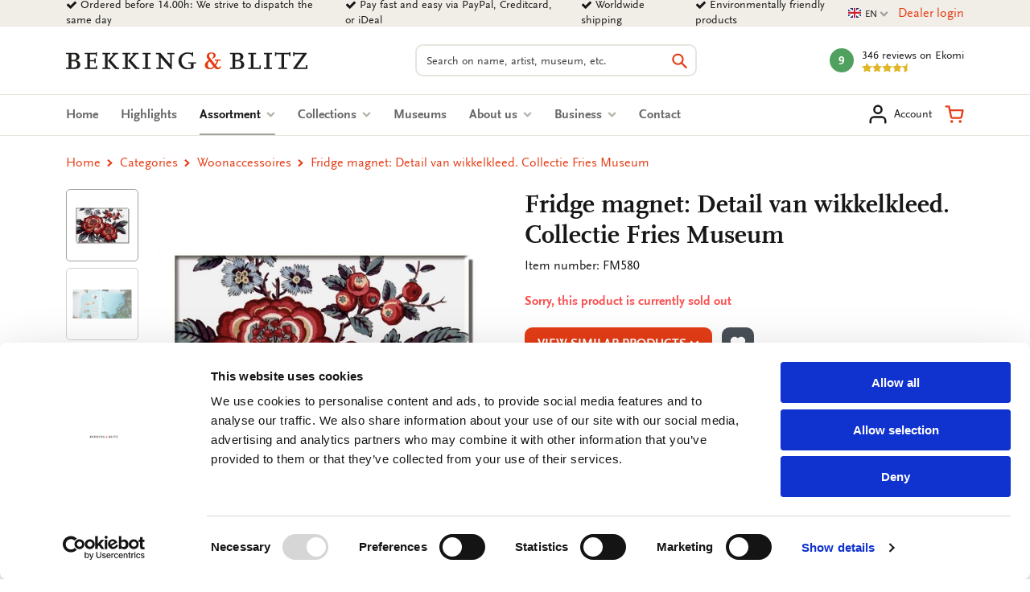

--- FILE ---
content_type: text/html; charset=UTF-8
request_url: https://www.bekkingblitz.com/p/koelkastmagneet-detail-van-wikkelkleed-collectie-fries-museum-fm580
body_size: 28266
content:
<!DOCTYPE html>
<html class="no-js" lang="en">
<head>
    <meta charset="utf-8">

    <!-- Built by OrangeTalent -->

    <title>Buy Fridge magnet: Detail van wikkelkleed. Collectie Fries Museum | Bekking &amp; Blitz</title>

    <!-- begin Convert Experiences code-->
    <script type="text/javascript" src="//cdn-4.convertexperiments.com/v1/js/10041346-10041390.js?environment=production"></script>
    <!-- end Convert Experiences code -->

    <!-- Google Tag Manager -->
    <script>(function(w,d,s,l,i){w[l]=w[l]||[];w[l].push({'gtm.start':
    new Date().getTime(),event:'gtm.js'});var f=d.getElementsByTagName(s)[0],
    j=d.createElement(s),dl=l!='dataLayer'?'&l='+l:'';j.async=true;j.src=
    'https://www.googletagmanager.com/gtm.js?id='+i+dl;f.parentNode.insertBefore(j,f);
    })(window,document,'script','dataLayer','GTM-K4LSQCG');</script>
    <!-- End Google Tag Manager -->

    
    <meta name="robots" content="index">
    <meta name="author" content="Bekking &amp; Blitz Uitgevers B.V.">
    <meta name="description" content="Looking for Fridge magnet: Detail van wikkelkleed. Collectie Fries Museum? Easy to order from Bekking &amp; Blitz.">
    <meta name="viewport" content="width=device-width, initial-scale=1">
    <link rel="canonical" href="https://www.bekkingblitz.com/p/koelkastmagneet-detail-van-wikkelkleed-collectie-fries-museum-fm580">
                        <link rel="alternate" href="https://www.bekkingblitz.nl/p/koelkastmagneet-detail-van-wikkelkleed-collectie-fries-museum-fm580" hreflang="nl">
                    <link rel="alternate" href="https://www.bekkingblitz.com/p/koelkastmagneet-detail-van-wikkelkleed-collectie-fries-museum-fm580" hreflang="en">
                    <link rel="alternate" href="https://www.bekkingblitz.de/p/koelkastmagneet-detail-van-wikkelkleed-collectie-fries-museum-fm580" hreflang="de">
            
    <meta name="csrf-token" content="1LSP6PmJ56tLBdv1DAEcDD0RgVyam7e4YEqCK8Gj">

    <meta name="twitter:card" content="summary_large_image">
    <meta name="twitter:title" content="Buy Fridge magnet: Detail van wikkelkleed. Collectie Fries Museum | Bekking &amp; Blitz">
    <meta name="twitter:description" content="Looking for Fridge magnet: Detail van wikkelkleed. Collectie Fries Museum? Easy to order from Bekking &amp; Blitz.">
    <meta name="twitter:image:src" content="https://www.bekkingblitz.nl/media/p-13205-FM580/large/50x50/p-13205-FM580.jpg">

    <meta property="og:url" content="https://www.bekkingblitz.com/p/koelkastmagneet-detail-van-wikkelkleed-collectie-fries-museum-fm580">
    <meta property="og:type" content="website">
    <meta property="og:title" content="Buy Fridge magnet: Detail van wikkelkleed. Collectie Fries Museum | Bekking &amp; Blitz">
    <meta property="og:image" content="https://www.bekkingblitz.nl/media/p-13205-FM580/large/50x50/p-13205-FM580.jpg"/>
    <meta property="og:description" content="Looking for Fridge magnet: Detail van wikkelkleed. Collectie Fries Museum? Easy to order from Bekking &amp; Blitz.">
    <meta property="og:site_name" content="Bekking &amp; Blitz Uitgevers B.V.">

    <link rel="apple-touch-icon" sizes="180x180" href="/front_assets/favicons/apple-touch-icon.png">
    <link rel="icon" type="image/png" sizes="32x32" href="/front_assets/favicons/favicon-32x32.png">
    <link rel="icon" type="image/png" sizes="16x16" href="/front_assets/favicons/favicon-16x16.png">
    <link rel="manifest" href="/front_assets/favicons/manifest.json">
    <link rel="mask-icon" href="/front_assets/favicons/safari-pinned-tab.svg" color="#e53d16">
    <link rel="shortcut icon" href="/front_assets/favicons/favicon.ico">
    <meta name="msapplication-config" content="/front_assets/favicons/browserconfig.xml">
    <meta name="theme-color" content="#e53d16">

    <link rel="preload" href="/front_assets/fonts/34CFAF_0_0.woff2" as="font" type="font/woff2" crossorigin>
    <link rel="preload" href="/front_assets/fonts/34CFAF_1_0.woff2" as="font" type="font/woff2" crossorigin>
    <link rel="preload" href="/front_assets/fonts/34CFAF_2_0.woff2" as="font" type="font/woff2" crossorigin>
    <link rel="preload" href="/front_assets/fonts/scala.woff2" as="font" type="font/woff2" crossorigin>
    <link rel="preconnect" href="https://www.google.com">
    <link rel="preconnect" href="https://www.facebook.com">
    <link rel="preconnect" href="https://connect.facebook.net">
    <link rel="preconnect" href="https://www.google-analytics.com">

    <script>
        var clsName = document.documentElement.className;
        clsName = clsName.replace('no-js', 'js');
        
        var supportsModernFeatures = (function supportsModernFeatures() {
            const promiseSupport = typeof Promise !== 'undefined' && Promise.toString().indexOf('[native code]') !== -1;
            return 'Symbol' in window && 'WeakMap' in window && 'WeakSet' in window && promiseSupport && !!Array.from;
        })();
    </script>

    <meta name="p:domain_verify" content="570a475076ba984798eccf0b1c516a45"/>
<meta name="facebook-domain-verification" content="1pka3438gg8ysun9dmdpo5outdp9q0" />
<meta name="facebook-domain-verification" content="nz20c0faivvgaxcqpia7g6hh6un5zf" />
<meta name="facebook-domain-verification" content="xiyvmqwn0eyh5h3vi05pvxue03vu0i" />
<meta name="facebook-domain-verification" content="5al1g1rnr5q3npsg1rsrzzge3y7b30" />
<meta name="google-site-verification" content="SiZuBPSL1ufTEIywN5un6ZV_5Hdx4quvF-K4kpBJKQE" />
<meta name="google-site-verification" content="0EIIrONLqIJex0tnY8xZJf1_KRzK9uodjbqGLxvk57o" />
<meta name="google-site-verification" content="bsWnHA-_nyu_DgVle87yhrGlPsLrY-kHl5UuSgbgFm8" />

        <link rel="stylesheet" href="/front_assets/css/app.css?id=1427cde617359bf333fad55eb2bf1d66">

            <script type="application/ld+json">
            {"@context":"http:\/\/schema.org","@type":"Organization","image":"https:\/\/www.bekkingblitz.nl","logo":"https:\/\/www.bekkingblitz.nl","name":"Bekking & Blitz Uitgevers B.V.","url":"https:\/\/www.bekkingblitz.nl","telephone":"+31334613718","address":{"@type":"PostalAddress","streetAddress":"Hardwareweg 9","addressLocality":"Amersfoort","postalCode":"3821 BL","addressCountry":"The Netherlands"},"sameAs":["https:\/\/www.facebook.com\/Bekking-Blitz-212345043007843\/?ref=br_rs","https:\/\/www.linkedin.com\/company\/bekkingblitz\/","https:\/\/www.instagram.com\/bekkingblitz\/"],"aggregateRating":{"@type":"AggregateRating","ratingValue":"4.5","ratingCount":346,"bestRating":5},"@id":"https:\/\/www.bekkingblitz.nl#identity"}
        </script>
                <script type="application/ld+json">
            {"@context":"http:\/\/schema.org","@type":"WebSite","url":"https:\/\/www.bekkingblitz.nl","potentialAction":{"@type":"SearchAction","target":{"@type":"EntryPoint","urlTemplate":"https:\/\/www.bekkingblitz.com\/search?q={search_term_string}"},"query-input":"required name=search_term_string"},"@id":"https:\/\/www.bekkingblitz.nl#website"}
        </script>
            <script type="application/ld+json">
        {"@context":"http:\/\/schema.org","@type":"Product","name":"Fridge magnet: Detail van wikkelkleed. Collectie Fries Museum","image":["https:\/\/www.bekkingblitz.nl\/media\/p-13205-FM580.jpg","https:\/\/www.bekkingblitz.nl\/media\/p-18792-FM580.jpg"],"description":"Decorate your fridge with one of our beautiful fridge magnets. The sturdy magnets by Bekking and Blitz feature a full colour print with either a gloss or matt finish.","sku":"FM580","mpn":null,"gtin13":8716951286180,"brand":{"@type":"Brand","name":"Bekking & Blitz Uitgevers B.V."},"offers":{"@type":"Offer","url":"https:\/\/www.bekkingblitz.com\/p\/koelkastmagneet-detail-van-wikkelkleed-collectie-fries-museum-fm580","priceCurrency":"EUR","price":"3.50","itemCondition":"https:\/\/schema.org\/NewCondition","availability":"https:\/\/schema.org\/OutOfStock"},"seller":{"@type":"Organization","name":"Bekking & Blitz Uitgevers B.V."}}
    </script>
    </head>

<body class="">
    <div style="position: absolute; width: 0; height: 0; overflow: hidden">
        <svg xmlns="http://www.w3.org/2000/svg" xmlns:xlink="http://www.w3.org/1999/xlink"><symbol id="icon-calendar" viewBox="0 0 26 28"><path d="M2 26h4.5v-4.5H2V26zm5.5 0h5v-4.5h-5V26zM2 20.5h4.5v-5H2v5zm5.5 0h5v-5h-5v5zm-5.5-6h4.5V10H2v4.5zM13.5 26h5v-4.5h-5V26zm-6-11.5h5V10h-5v4.5zm12 11.5H24v-4.5h-4.5V26zm-6-5.5h5v-5h-5v5zM8 7V2.5c0-.266-.234-.5-.5-.5h-1c-.266 0-.5.234-.5.5V7c0 .266.234.5.5.5h1c.266 0 .5-.234.5-.5zm11.5 13.5H24v-5h-4.5v5zm-6-6h5V10h-5v4.5zm6 0H24V10h-4.5v4.5zM20 7V2.5c0-.266-.234-.5-.5-.5h-1c-.266 0-.5.234-.5.5V7c0 .266.234.5.5.5h1c.266 0 .5-.234.5-.5zm6-1v20c0 1.094-.906 2-2 2H2c-1.094 0-2-.906-2-2V6c0-1.094.906-2 2-2h2V2.5C4 1.125 5.125 0 6.5 0h1C8.875 0 10 1.125 10 2.5V4h6V2.5C16 1.125 17.125 0 18.5 0h1C20.875 0 22 1.125 22 2.5V4h2c1.094 0 2 .906 2 2z"/></symbol><use xlink:href="#icon-calendar" width="26" height="28"/><symbol id="icon-cart" viewBox="0 0 32 32"><path d="M14.08 28a2.36 2.36 0 1 1-2.36-2.36A2.35 2.35 0 0 1 14.08 28ZM28 28a2.36 2.36 0 1 1-2.36-2.36A2.35 2.35 0 0 1 28 28Zm-15-4.24a4.1 4.1 0 0 1-4-3.32L6.88 9.89v-.13l-1-5H2.07a1.58 1.58 0 0 1 0-3.15h5.07a1.57 1.57 0 0 1 1.54 1.27l1 5.06h20.25a1.59 1.59 0 0 1 1.21.57 1.56 1.56 0 0 1 .33 1.3l-2 10.62a4.17 4.17 0 0 1-4.11 3.33H13Zm-2.67-12.67 1.74 8.74a.9.9 0 0 0 1 .78h12.29a1 1 0 0 0 1-.77L28 11.09Z"/></symbol><use xlink:href="#icon-cart" y="28" width="32" height="32"/><symbol id="icon-check" viewBox="0 0 28 28"><path d="M26.109 8.844c0 .391-.156.781-.438 1.062L12.233 23.344c-.281.281-.672.438-1.062.438s-.781-.156-1.062-.438l-7.781-7.781c-.281-.281-.438-.672-.438-1.062s.156-.781.438-1.062l2.125-2.125c.281-.281.672-.438 1.062-.438s.781.156 1.062.438l4.594 4.609 10.25-10.266c.281-.281.672-.438 1.062-.438s.781.156 1.062.438l2.125 2.125c.281.281.438.672.438 1.062z"/></symbol><use xlink:href="#icon-check" y="60" width="28" height="28"/><symbol id="icon-chevron-down" viewBox="0 0 28 28"><path d="M26.297 12.625 14.703 24.203a.99.99 0 0 1-1.406 0L1.703 12.625a1.009 1.009 0 0 1 0-1.422l2.594-2.578a.99.99 0 0 1 1.406 0L14 16.922l8.297-8.297a.99.99 0 0 1 1.406 0l2.594 2.578a1.009 1.009 0 0 1 0 1.422z"/></symbol><use xlink:href="#icon-chevron-down" y="88" width="28" height="28"/><symbol id="icon-chevron-left" viewBox="0 0 21 28"><path d="M18.297 4.703 10 13l8.297 8.297a.99.99 0 0 1 0 1.406l-2.594 2.594a.99.99 0 0 1-1.406 0L2.703 13.703a.99.99 0 0 1 0-1.406L14.297.703a.99.99 0 0 1 1.406 0l2.594 2.594a.99.99 0 0 1 0 1.406z"/></symbol><use xlink:href="#icon-chevron-left" y="116" width="21" height="28"/><symbol id="icon-chevron-right" viewBox="0 0 19 28"><path d="M17.297 13.703 5.703 25.297a.99.99 0 0 1-1.406 0l-2.594-2.594a.99.99 0 0 1 0-1.406L10 13 1.703 4.703a.99.99 0 0 1 0-1.406L4.297.703a.99.99 0 0 1 1.406 0l11.594 11.594a.99.99 0 0 1 0 1.406z"/></symbol><use xlink:href="#icon-chevron-right" y="144" width="19" height="28"/><symbol id="icon-chevron-up" viewBox="0 0 28 28"><path d="m26.297 20.797-2.594 2.578a.99.99 0 0 1-1.406 0L14 15.078l-8.297 8.297a.99.99 0 0 1-1.406 0l-2.594-2.578a1.009 1.009 0 0 1 0-1.422L13.297 7.797a.99.99 0 0 1 1.406 0l11.594 11.578a1.009 1.009 0 0 1 0 1.422z"/></symbol><use xlink:href="#icon-chevron-up" y="172" width="28" height="28"/><symbol id="icon-clock-o" viewBox="0 0 24 28"><path d="M14 8.5v7c0 .281-.219.5-.5.5h-5a.494.494 0 0 1-.5-.5v-1c0-.281.219-.5.5-.5H12V8.5c0-.281.219-.5.5-.5h1c.281 0 .5.219.5.5zm6.5 5.5c0-4.688-3.813-8.5-8.5-8.5S3.5 9.313 3.5 14s3.813 8.5 8.5 8.5 8.5-3.813 8.5-8.5zm3.5 0c0 6.625-5.375 12-12 12S0 20.625 0 14 5.375 2 12 2s12 5.375 12 12z"/></symbol><use xlink:href="#icon-clock-o" y="200" width="24" height="28"/><symbol id="icon-close" viewBox="0 0 22 28"><path d="M20.281 20.656c0 .391-.156.781-.438 1.062l-2.125 2.125c-.281.281-.672.438-1.062.438s-.781-.156-1.062-.438L11 19.249l-4.594 4.594c-.281.281-.672.438-1.062.438s-.781-.156-1.062-.438l-2.125-2.125c-.281-.281-.438-.672-.438-1.062s.156-.781.438-1.062L6.751 15l-4.594-4.594c-.281-.281-.438-.672-.438-1.062s.156-.781.438-1.062l2.125-2.125c.281-.281.672-.438 1.062-.438s.781.156 1.062.438L11 10.751l4.594-4.594c.281-.281.672-.438 1.062-.438s.781.156 1.062.438l2.125 2.125c.281.281.438.672.438 1.062s-.156.781-.438 1.062L15.249 15l4.594 4.594c.281.281.438.672.438 1.062z"/></symbol><use xlink:href="#icon-close" y="228" width="22" height="28"/><symbol id="icon-envelope-down" viewBox="0 0 32 32"><path d="M28.17 2.37H3.83A3.33 3.33 0 0 0 .5 5.7v16A3.33 3.33 0 0 0 3.83 25h7.84a.31.31 0 0 1 .25.13L14.78 29a1.51 1.51 0 0 0 1.21.61A1.5 1.5 0 0 0 17.2 29l2.93-3.9a.33.33 0 0 1 .24-.12h7.8a3.33 3.33 0 0 0 3.33-3.33V5.7a3.33 3.33 0 0 0-3.33-3.33Zm1.51 19.31a1.52 1.52 0 0 1-.06.42l-9.32-8.18 9.38-7.79Zm-1.51-17.5a1.45 1.45 0 0 1 .76.21L17 14.32a1.52 1.52 0 0 1-1.93 0l-12-9.93a1.48 1.48 0 0 1 .75-.21ZM2.37 22.1a2 2 0 0 1-.06-.42V6.12l9.4 7.79ZM18.68 24 16 27.61l-2.62-3.55a2.14 2.14 0 0 0-1.71-.86h-7.8l9.25-8.11.76.63a3.33 3.33 0 0 0 4.25 0l.75-.63 9.25 8.11h-7.76a2.12 2.12 0 0 0-1.69.84Z"/></symbol><use xlink:href="#icon-envelope-down" y="256" width="32" height="32"/><symbol id="icon-envelope-open" viewBox="0 0 32 32"><path d="M31.5 12.79v-.35l-.05-.06-.06-.06-1.56-1.28V6.86a2.12 2.12 0 0 0-2.33-2.12h-5.19l-4.18-3.47a3.32 3.32 0 0 0-4.26 0L9.69 4.74H4.5a2.12 2.12 0 0 0-2.12 2.12v4L.83 12.09l-.06.05-.05.05v.2a.13.13 0 0 1 0 .06v15.72a3.36 3.36 0 0 0 1 2.42l.06.05a3.34 3.34 0 0 0 2.23.86h24.16a3.34 3.34 0 0 0 2.23-.86l.06-.05a3.34 3.34 0 0 0 1-2.42V12.79Zm-27-6.24h23a.31.31 0 0 1 .31.31v7.06l-.52.43L17 22.92a1.54 1.54 0 0 1-1.94 0L4.71 14.35l-.51-.43V6.86a.3.3 0 0 1 .3-.31ZM2.32 28.17V14.72l.39.33 8.87 7.36-9.17 6.28a1.54 1.54 0 0 1-.09-.52ZM13 23.62l.84.7a3.33 3.33 0 0 0 4.25 0l.85-.7 8.85 6.06H4.18Zm7.4-1.21 8.86-7.36.39-.32v13.44a1.54 1.54 0 0 1-.09.52ZM15 2.66a1.54 1.54 0 0 1 1.94 0l2.5 2.08h-6.91Z"/><path d="M8.46 10.49a.91.91 0 0 0 .91.91H18a.91.91 0 0 0 0-1.82H9.37a.91.91 0 0 0-.91.91ZM9.37 15h13.26a.91.91 0 1 0 0-1.82H9.37a.91.91 0 0 0 0 1.82Z"/></symbol><use xlink:href="#icon-envelope-open" y="288" width="32" height="32"/><symbol id="icon-envelope" viewBox="0 0 28 28"><path d="M28 11.094V23.5c0 1.375-1.125 2.5-2.5 2.5h-23A2.507 2.507 0 0 1 0 23.5V11.094c.469.516 1 .969 1.578 1.359 2.594 1.766 5.219 3.531 7.766 5.391 1.313.969 2.938 2.156 4.641 2.156h.031c1.703 0 3.328-1.188 4.641-2.156 2.547-1.844 5.172-3.625 7.781-5.391a9.278 9.278 0 0 0 1.563-1.359zM28 6.5c0 1.75-1.297 3.328-2.672 4.281-2.438 1.687-4.891 3.375-7.313 5.078-1.016.703-2.734 2.141-4 2.141h-.031c-1.266 0-2.984-1.437-4-2.141-2.422-1.703-4.875-3.391-7.297-5.078-1.109-.75-2.688-2.516-2.688-3.938 0-1.531.828-2.844 2.5-2.844h23c1.359 0 2.5 1.125 2.5 2.5z"/></symbol><use xlink:href="#icon-envelope" y="320" width="28" height="28"/><symbol id="icon-facebook" viewBox="0 0 16 28"><path d="M14.984.187v4.125h-2.453c-1.922 0-2.281.922-2.281 2.25v2.953h4.578l-.609 4.625H10.25v11.859H5.469V14.14H1.485V9.515h3.984V6.109C5.469 2.156 7.891 0 11.422 0c1.687 0 3.141.125 3.563.187z"/></symbol><use xlink:href="#icon-facebook" y="348" width="16" height="28"/><symbol id="icon-feed" viewBox="0 0 22 28"><path d="M6 21a3.001 3.001 0 0 1-6 0 3.001 3.001 0 0 1 6 0zm8 1.922c.016.281-.078.547-.266.75A.949.949 0 0 1 13 24h-2.109a.986.986 0 0 1-.984-.906 9.997 9.997 0 0 0-9-9 .987.987 0 0 1-.906-.984v-2.109c0-.281.109-.547.328-.734a.958.958 0 0 1 .672-.266h.078a14.035 14.035 0 0 1 8.828 4.094 14.035 14.035 0 0 1 4.094 8.828zm8 .031a.95.95 0 0 1-.281.734A.958.958 0 0 1 21 24h-2.234a.995.995 0 0 1-1-.938C17.25 13.984 10.016 6.75.938 6.218A.992.992 0 0 1 0 5.234V3c0-.281.109-.531.313-.719A.972.972 0 0 1 1.001 2h.047a21.995 21.995 0 0 1 14.484 6.469 21.997 21.997 0 0 1 6.469 14.484z"/></symbol><use xlink:href="#icon-feed" y="376" width="22" height="28"/><symbol id="icon-filter" viewBox="0 0 32 32"><path d="M31.08 2.9 20.23 13.75v16.34a1.43 1.43 0 0 1-.86 1.3 1.58 1.58 0 0 1-.55.11 1.29 1.29 0 0 1-1-.42l-5.64-5.64a1.4 1.4 0 0 1-.42-1V13.75L.92 2.9a1.38 1.38 0 0 1-.31-1.54A1.43 1.43 0 0 1 1.91.5h28.18a1.43 1.43 0 0 1 1.3.86 1.38 1.38 0 0 1-.31 1.54Z"/></symbol><use xlink:href="#icon-filter" y="404" width="32" height="32"/><symbol id="icon-headphones" viewBox="0 0 32 32"><path d="M7.77 12.79H5.38A10.66 10.66 0 0 1 26 9.89 1.21 1.21 0 0 0 28.27 9a13.08 13.08 0 0 0-25.34 4.45A4.86 4.86 0 0 0 .5 17.64v4.11a4.86 4.86 0 0 0 4.85 4.85h2.42A1.21 1.21 0 0 0 9 25.39V14a1.22 1.22 0 0 0-1.21-1.22ZM6.56 24.17H5.35a2.42 2.42 0 0 1-2.42-2.42v-4.11a2.42 2.42 0 0 1 2.42-2.42h1.21Z"/><path d="M26.65 12.79h-2.42A1.22 1.22 0 0 0 23 14v12.66a1.21 1.21 0 0 1-1.21 1.21h-3.67a2.42 2.42 0 1 0 0 2.34h3.69a3.63 3.63 0 0 0 3.63-3.63v.02h1.21a4.86 4.86 0 0 0 4.85-4.85v-4.11a4.86 4.86 0 0 0-4.85-4.85Zm2.42 9a2.42 2.42 0 0 1-2.42 2.42h-1.21v-9h1.21a2.42 2.42 0 0 1 2.42 2.42Z"/></symbol><use xlink:href="#icon-headphones" y="436" width="32" height="32"/><symbol id="icon-heart-outline" viewBox="0 0 24 24"><path fill="currentColor" d="M12 20.325q-.35 0-.712-.125t-.638-.4l-1.725-1.575q-2.65-2.425-4.788-4.812T2 8.15Q2 5.8 3.575 4.225T7.5 2.65q1.325 0 2.5.562t2 1.538q.825-.975 2-1.537t2.5-.563q2.35 0 3.925 1.575T22 8.15q0 2.875-2.125 5.275T15.05 18.25l-1.7 1.55q-.275.275-.637.4t-.713.125M11.05 6.75q-.725-1.025-1.55-1.563t-2-.537q-1.5 0-2.5 1t-1 2.5q0 1.3.925 2.763t2.213 2.837 2.65 2.575T12 18.3q.85-.775 2.213-1.975t2.65-2.575 2.212-2.837T20 8.15q0-1.5-1-2.5t-2.5-1q-1.175 0-2 .538T12.95 6.75q-.175.25-.425.375T12 7.25t-.525-.125-.425-.375m.95 4.725"/></symbol><use xlink:href="#icon-heart-outline" y="468" width="32" height="32"/><symbol id="icon-heart" viewBox="0 0 24 24"><path fill="currentColor" d="m12 21.35-1.45-1.32C5.4 15.36 2 12.28 2 8.5 2 5.42 4.42 3 7.5 3c1.74 0 3.41.81 4.5 2.09C13.09 3.81 14.76 3 16.5 3 19.58 3 22 5.42 22 8.5c0 3.78-3.4 6.86-8.55 11.54z"/></symbol><use xlink:href="#icon-heart" y="500" width="32" height="32"/><symbol id="icon-home" viewBox="0 0 26 28"><path d="M22 15.5V23c0 .547-.453 1-1 1h-6v-6h-4v6H5c-.547 0-1-.453-1-1v-7.5c0-.031.016-.063.016-.094L13 8l8.984 7.406c.016.031.016.063.016.094zm3.484-1.078-.969 1.156a.52.52 0 0 1-.328.172h-.047a.49.49 0 0 1-.328-.109L12.999 6.625 2.186 15.641a.531.531 0 0 1-.375.109.52.52 0 0 1-.328-.172l-.969-1.156a.51.51 0 0 1 .063-.703L11.811 4.36c.656-.547 1.719-.547 2.375 0l3.813 3.187V4.5c0-.281.219-.5.5-.5h3c.281 0 .5.219.5.5v6.375l3.422 2.844c.203.172.234.5.063.703z"/></symbol><use xlink:href="#icon-home" y="532" width="26" height="28"/><symbol id="icon-info" viewBox="0 0 512 512"><!--! Font Awesome Pro 6.2.1 by @fontawesome - https://fontawesome.com License - https://fontawesome.com/license (Commercial License) Copyright 2022 Fonticons, Inc.--><path d="M256 512c141.4 0 256-114.6 256-256S397.4 0 256 0 0 114.6 0 256s114.6 256 256 256zm-40-176h24v-64h-24c-13.3 0-24-10.7-24-24s10.7-24 24-24h48c13.3 0 24 10.7 24 24v88h8c13.3 0 24 10.7 24 24s-10.7 24-24 24h-80c-13.3 0-24-10.7-24-24s10.7-24 24-24zm40-144c-17.7 0-32-14.3-32-32s14.3-32 32-32 32 14.3 32 32-14.3 32-32 32z"/></symbol><use xlink:href="#icon-info" y="560" width="512" height="512"/><symbol id="icon-instagram" viewBox="0 0 32 32"><path d="M21.17 16A5.19 5.19 0 0 0 16 10.83 5.19 5.19 0 0 0 10.83 16 5.19 5.19 0 0 0 16 21.17 5.19 5.19 0 0 0 21.17 16ZM24 16a7.92 7.92 0 0 1-8 8 7.65 7.65 0 0 1-5.63-2.32A7.65 7.65 0 0 1 8.05 16a7.65 7.65 0 0 1 2.32-5.63A7.65 7.65 0 0 1 16 8.05a7.65 7.65 0 0 1 5.63 2.32A7.65 7.65 0 0 1 24 16Zm2.18-8.27a1.84 1.84 0 1 1-.54-1.32 1.81 1.81 0 0 1 .49 1.32ZM16 3.29h-3.67q-.74 0-1.95.06a15.62 15.62 0 0 0-2.08.2 7.87 7.87 0 0 0-1.44.37 5.26 5.26 0 0 0-2.95 3 7.87 7.87 0 0 0-.37 1.38 15.62 15.62 0 0 0-.2 2.08q-.06 1.21-.06 1.95t0 2.13v5.21c0 .48 0 1.14.06 1.95a15.62 15.62 0 0 0 .2 2.08 7.87 7.87 0 0 0 .37 1.44 5.26 5.26 0 0 0 3 2.95 7.87 7.87 0 0 0 1.44.37 15.62 15.62 0 0 0 2.08.2q1.21.06 1.95.06t2.13 0h5.21q.72 0 1.95-.06a15.62 15.62 0 0 0 2.08-.2 7.87 7.87 0 0 0 1.44-.37 5.26 5.26 0 0 0 2.95-2.95 7.87 7.87 0 0 0 .37-1.44 15.62 15.62 0 0 0 .2-2.08q.06-1.22.06-1.95t0-2.13v-5.21c0-.48 0-1.14-.06-1.95a15.62 15.62 0 0 0-.2-2.08 7.87 7.87 0 0 0-.37-1.44 5.26 5.26 0 0 0-2.95-2.95 7.87 7.87 0 0 0-1.44-.37 15.62 15.62 0 0 0-2.08-.2q-1.22-.06-1.95-.06H16ZM31.5 16q0 4.62-.1 6.4a9.52 9.52 0 0 1-2.5 6.5 9.52 9.52 0 0 1-6.5 2.5q-1.78.11-6.4.1t-6.4-.1a9.52 9.52 0 0 1-6.5-2.5 9.52 9.52 0 0 1-2.5-6.5Q.5 20.62.5 16t.1-6.4a9.52 9.52 0 0 1 2.5-6.5A9.52 9.52 0 0 1 9.6.6Q11.38.5 16 .5t6.4.1a9.52 9.52 0 0 1 6.5 2.5 9.52 9.52 0 0 1 2.5 6.5q.11 1.78.1 6.4Z"/></symbol><use xlink:href="#icon-instagram" y="1072" width="32" height="32"/><symbol id="icon-linkedin" viewBox="0 0 24 28"><path d="M5.453 9.766V25.25H.297V9.766h5.156zm.328-4.782c.016 1.484-1.109 2.672-2.906 2.672h-.031C1.11 7.656 0 6.468 0 4.984c0-1.516 1.156-2.672 2.906-2.672 1.766 0 2.859 1.156 2.875 2.672zM24 16.375v8.875h-5.141v-8.281c0-2.078-.75-3.5-2.609-3.5-1.422 0-2.266.953-2.641 1.875-.125.344-.172.797-.172 1.266v8.641H8.296c.063-14.031 0-15.484 0-15.484h5.141v2.25h-.031c.672-1.062 1.891-2.609 4.672-2.609 3.391 0 5.922 2.219 5.922 6.969z"/></symbol><use xlink:href="#icon-linkedin" y="1104" width="24" height="28"/><symbol id="icon-map-marker" viewBox="0 0 16 28"><path d="M12 10c0-2.203-1.797-4-4-4s-4 1.797-4 4 1.797 4 4 4 4-1.797 4-4zm4 0c0 .953-.109 1.937-.516 2.797L9.796 24.891C9.468 25.579 8.749 26 7.999 26s-1.469-.422-1.781-1.109L.515 12.797C.109 11.938-.001 10.953-.001 10c0-4.422 3.578-8 8-8s8 3.578 8 8z"/></symbol><use xlink:href="#icon-map-marker" y="1132" width="16" height="28"/><symbol id="icon-ot" viewBox="0 0 82 45"><path d="M81.51 11.92H69.75v32.15H57.82V18L38.74 38.25A22.31 22.31 0 1 1 23 .07h58.51v11.85zm-58.51 0c-5.821 0-10.54 4.719-10.54 10.54C12.46 28.281 17.179 33 23 33c3.72 0 7.35-2.31 9.52-4.48 2.17-2.17 15.26-15.9 15.39-16l.52-.54L23 11.92z" fill="#FFF"/></symbol><use xlink:href="#icon-ot" y="1160" width="82" height="45"/><symbol id="icon-phone" viewBox="0 0 32 32"><path d="M31.5 25a7.11 7.11 0 0 1-.22 1.56 9.13 9.13 0 0 1-.46 1.5 5.9 5.9 0 0 1-2.69 2.34A8.5 8.5 0 0 1 24 31.5a9 9 0 0 1-1.17-.08 9.42 9.42 0 0 1-1.27-.27c-.46-.13-.8-.24-1-.32l-1.22-.45-1.07-.38a19.44 19.44 0 0 1-3.86-1.83A33.3 33.3 0 0 1 8.6 23.4a33.3 33.3 0 0 1-4.75-5.81A19.44 19.44 0 0 1 2 13.73c0-.13-.18-.49-.4-1.08s-.37-1-.45-1.22-.19-.57-.32-1a9.42 9.42 0 0 1-.25-1.3A9 9 0 0 1 .5 8a8.5 8.5 0 0 1 1.12-4.13A5.9 5.9 0 0 1 4 1.18 9.13 9.13 0 0 1 5.46.72 7.11 7.11 0 0 1 7 .5a1.11 1.11 0 0 1 .46.07c.26.08.65.64 1.17 1.67.16.28.38.67.66 1.19s.53 1 .77 1.4.46.81.68 1.17c0 .06.17.25.39.55a5.75 5.75 0 0 1 .47.79 1.45 1.45 0 0 1 .15.62 1.83 1.83 0 0 1-.62 1.1 11.37 11.37 0 0 1-1.37 1.22 11.85 11.85 0 0 0-1.36 1.16 1.67 1.67 0 0 0-.63 1 1.33 1.33 0 0 0 .13.56 4.12 4.12 0 0 0 .18.45l.31.53.26.42a22.92 22.92 0 0 0 3.83 5.17 22.92 22.92 0 0 0 5.17 3.83l.42.26.53.31.45.18a1.33 1.33 0 0 0 .49.11 1.67 1.67 0 0 0 1-.63 11.85 11.85 0 0 0 1.16-1.36 11.37 11.37 0 0 1 1.22-1.37 1.83 1.83 0 0 1 1.1-.62 1.45 1.45 0 0 1 .62.15 5.75 5.75 0 0 1 .79.47l.55.39c.36.22.76.45 1.17.68l1.4.77 1.19.66c1 .52 1.59.91 1.67 1.17a1.11 1.11 0 0 1 .09.43Z"/></symbol><use xlink:href="#icon-phone" y="1205" width="32" height="32"/><symbol id="icon-pinterest" viewBox="0 0 24 28"><path d="M24 14c0 6.625-5.375 12-12 12-1.188 0-2.312-.172-3.406-.5.453-.719.969-1.641 1.219-2.562 0 0 .141-.531.844-3.297.406.797 1.625 1.5 2.922 1.5 3.859 0 6.484-3.516 6.484-8.234 0-3.547-3.016-6.875-7.609-6.875-5.688 0-8.563 4.094-8.563 7.5 0 2.063.781 3.906 2.453 4.594.266.109.516 0 .594-.313.063-.203.187-.734.25-.953.078-.313.047-.406-.172-.672-.484-.578-.797-1.313-.797-2.359 0-3.031 2.266-5.75 5.906-5.75 3.219 0 5 1.969 5 4.609 0 3.453-1.531 6.375-3.813 6.375-1.25 0-2.188-1.031-1.891-2.312.359-1.516 1.062-3.156 1.062-4.25 0-.984-.531-1.813-1.625-1.813-1.281 0-2.312 1.328-2.312 3.109 0 0 0 1.141.391 1.906-1.313 5.563-1.547 6.531-1.547 6.531-.219.906-.234 1.922-.203 2.766A12.002 12.002 0 0 1 0 14C0 7.375 5.375 2 12 2s12 5.375 12 12z"/></symbol><use xlink:href="#icon-pinterest" y="1237" width="24" height="28"/><symbol id="icon-play" viewBox="0 0 22 28"><path d="M21.625 14.484.875 26.015c-.484.266-.875.031-.875-.516v-23c0-.547.391-.781.875-.516l20.75 11.531c.484.266.484.703 0 .969z"/></symbol><use xlink:href="#icon-play" y="1265" width="22" height="28"/><symbol id="icon-plus" viewBox="0 0 64 64"><path d="M25.65 64V38.35H0v-12.7h25.65V0h12.7v25.65H64v12.7H38.35V64Z"/></symbol><use xlink:href="#icon-plus" y="1293" width="64" height="64"/><symbol id="icon-refresh" viewBox="0 0 24 28"><path d="M23.609 16.5c0 .031 0 .078-.016.109C22.265 22.14 17.702 26 11.937 26c-3.047 0-6-1.203-8.219-3.313l-2.016 2.016A.996.996 0 0 1 .999 25c-.547 0-1-.453-1-1v-7c0-.547.453-1 1-1h7c.547 0 1 .453 1 1a.99.99 0 0 1-.297.703l-2.141 2.141A7.985 7.985 0 0 0 11.998 22a7.976 7.976 0 0 0 6.813-3.813c.375-.609.562-1.203.828-1.828.078-.219.234-.359.469-.359h3c.281 0 .5.234.5.5zM24 4v7c0 .547-.453 1-1 1h-7c-.547 0-1-.453-1-1a.99.99 0 0 1 .297-.703l2.156-2.156A8.036 8.036 0 0 0 12 6a7.976 7.976 0 0 0-6.813 3.813c-.375.609-.562 1.203-.828 1.828-.078.219-.234.359-.469.359H.781a.503.503 0 0 1-.5-.5v-.109C1.625 5.844 6.234 2 12 2c3.063 0 6.047 1.219 8.266 3.313l2.031-2.016A.996.996 0 0 1 23 3c.547 0 1 .453 1 1z"/></symbol><use xlink:href="#icon-refresh" y="1357" width="24" height="28"/><symbol id="icon-search" viewBox="0 0 32 32"><path d="M21.92 19.24 31 28.32A1.89 1.89 0 0 1 28.32 31l-9.07-9.07a1.89 1.89 0 0 1 2.58-2.75Z"/><path d="M12.58 24.64a12.07 12.07 0 1 1 8.53-3.53 12 12 0 0 1-8.53 3.53Zm0-20.56a8.46 8.46 0 0 0-6 2.49 8.49 8.49 0 1 0 6-2.49Z"/></symbol><use xlink:href="#icon-search" y="1385" width="32" height="32"/><symbol style="enable-background:new 0 0 32 32" id="icon-star-full" viewBox="0 0 32 32"><path d="M31.5 12.7c0 .3-.2.7-.5.9l-6.8 6.6 1.6 9.3v.4c0 .5-.2.9-.8.9-.3 0-.5-.1-.7-.2L16 26.2l-8.4 4.4c-.2.1-.5.2-.7.2-.5 0-.8-.4-.8-.9v-.4l1.6-9.3L1 13.6c-.2-.2-.5-.6-.5-.9 0-.6.6-.8 1-.9l9.4-1.4L15.1 2c.2-.4.5-.8.9-.8s.7.4.9.8l4.2 8.5 9.4 1.4c.4 0 1 .2 1 .8z"/></symbol><use style="enable-background:new 0 0 32 32" xlink:href="#icon-star-full" y="1417" width="32" height="32"/><symbol style="enable-background:new 0 0 32 32" id="icon-star-half" viewBox="0 0 32 32"><path d="M16.3.5v26.2l-8.8 4.6c-.3.1-.5.2-.8.2-.6 0-.8-.5-.8-1v-.4l1.7-9.8-7.1-6.9c-.2-.2-.5-.5-.5-.9 0-.6.6-.8 1.1-.9l9.8-1.4 4.4-8.9c.2-.4.5-.8 1-.8z"/></symbol><use style="enable-background:new 0 0 32 32" xlink:href="#icon-star-half" y="1449" width="32" height="32"/><symbol style="enable-background:new 0 0 32 32" id="icon-star" viewBox="0 0 32 32"><path d="M31.5 12.7c0 .3-.2.7-.5.9l-6.8 6.6 1.6 9.3v.4c0 .5-.2.9-.8.9-.3 0-.5-.1-.7-.2L16 26.2l-8.4 4.4c-.2.1-.5.2-.7.2-.5 0-.8-.4-.8-.9v-.4l1.6-9.3L1 13.6c-.2-.2-.5-.6-.5-.9 0-.6.6-.8 1-.9l9.4-1.4L15.1 2c.2-.4.5-.8.9-.8s.7.4.9.8l4.2 8.5 9.4 1.4c.4 0 1 .2 1 .8z"/></symbol><use style="enable-background:new 0 0 32 32" xlink:href="#icon-star" y="1481" width="32" height="32"/><symbol id="icon-tag" viewBox="0 0 24 28"><path d="M7 7c0-1.109-.891-2-2-2s-2 .891-2 2 .891 2 2 2 2-.891 2-2zm16.672 9c0 .531-.219 1.047-.578 1.406l-7.672 7.688c-.375.359-.891.578-1.422.578s-1.047-.219-1.406-.578L1.422 13.906C.625 13.125 0 11.609 0 10.5V4c0-1.094.906-2 2-2h6.5c1.109 0 2.625.625 3.422 1.422l11.172 11.156c.359.375.578.891.578 1.422z"/></symbol><use xlink:href="#icon-tag" y="1513" width="24" height="28"/><symbol id="icon-user" viewBox="0 0 32 32"><path d="M28.32 31.5a1.65 1.65 0 0 1-1.65-1.64v-3.08a4.52 4.52 0 0 0-4.51-4.52H9.84a4.52 4.52 0 0 0-4.51 4.52v3.08a1.65 1.65 0 0 1-3.29 0v-3.08A7.8 7.8 0 0 1 9.84 19h12.32a7.8 7.8 0 0 1 7.8 7.8v3.08a1.65 1.65 0 0 1-1.64 1.62ZM16 16.1a7.8 7.8 0 1 1 7.8-7.8 7.81 7.81 0 0 1-7.8 7.8Zm0-12.31a4.52 4.52 0 1 0 4.51 4.51A4.51 4.51 0 0 0 16 3.79Z"/></symbol><use xlink:href="#icon-user" y="1541" width="32" height="32"/><symbol id="icon-whatsapp" viewBox="0 0 24 28"><path d="M15.391 15.219c.266 0 2.812 1.328 2.922 1.516.031.078.031.172.031.234 0 .391-.125.828-.266 1.188-.359.875-1.813 1.437-2.703 1.437-.75 0-2.297-.656-2.969-.969-2.234-1.016-3.625-2.75-4.969-4.734-.594-.875-1.125-1.953-1.109-3.031v-.125c.031-1.031.406-1.766 1.156-2.469.234-.219.484-.344.812-.344.187 0 .375.047.578.047.422 0 .5.125.656.531.109.266.906 2.391.906 2.547 0 .594-1.078 1.266-1.078 1.625 0 .078.031.156.078.234.344.734 1 1.578 1.594 2.141.719.688 1.484 1.141 2.359 1.578a.681.681 0 0 0 .344.109c.469 0 1.25-1.516 1.656-1.516zM12.219 23.5c5.406 0 9.812-4.406 9.812-9.812s-4.406-9.812-9.812-9.812-9.812 4.406-9.812 9.812c0 2.063.656 4.078 1.875 5.75l-1.234 3.641 3.781-1.203a9.875 9.875 0 0 0 5.391 1.625zm0-21.594C18.719 1.906 24 7.187 24 13.687s-5.281 11.781-11.781 11.781c-1.984 0-3.953-.5-5.703-1.469L0 26.093l2.125-6.328a11.728 11.728 0 0 1-1.687-6.078c0-6.5 5.281-11.781 11.781-11.781z"/></symbol><use xlink:href="#icon-whatsapp" y="1573" width="24" height="28"/><symbol id="icon-x" viewBox="0 0 14 14"><g fill="none"><g clip-path="url(#a)"><path fill="currentColor" d="M11.025.656h2.147L8.482 6.03 14 13.344H9.68L6.294 8.909l-3.87 4.435H.275l5.016-5.75L0 .657h4.43L7.486 4.71zm-.755 11.4h1.19L3.78 1.877H2.504z"/></g><defs><clipPath id="a"><path fill="#fff" d="M0 0h14v14H0z"/></clipPath></defs></g></symbol><use xlink:href="#icon-x" y="1601" width="32" height="32"/><symbol id="icon-zoom" viewBox="0 0 32 32"><path d="M29.12 31.5a2.33 2.33 0 0 1-1.68-.71l-6.39-6.37a13.11 13.11 0 1 1 3.37-3.37l6.39 6.39a2.38 2.38 0 0 1-1.69 4.06ZM13.62 5.27A8.35 8.35 0 1 0 22 13.62a8.35 8.35 0 0 0-8.38-8.35Zm6 8.94a.62.62 0 0 1-.6.6h-4.21V19a.62.62 0 0 1-.6.6H13a.62.62 0 0 1-.6-.6v-4.19H8.25a.62.62 0 0 1-.6-.6V13a.62.62 0 0 1 .6-.6h4.17V8.25a.62.62 0 0 1 .6-.6h1.19a.62.62 0 0 1 .6.6v4.17H19a.62.62 0 0 1 .6.6Z"/></symbol><use xlink:href="#icon-zoom" y="1633" width="32" height="32"/></svg>
    </div>

    <!-- Google Tag Manager (noscript) -->
    <noscript><iframe src="https://www.googletagmanager.com/ns.html?id=GTM-K4LSQCG"
    height="0" width="0" style="display:none;visibility:hidden"></iframe></noscript>
    <!-- End Google Tag Manager (noscript) -->

    <a href="#main" class="go-to-content sr-only sr-only-focusable">
        Go to content
    </a>

    
    <div class="top-bar">
        <div class="top-bar__container container">
            <ul class="top-bar__usps">
                <li class="top-bar__usp">
                    <svg class="icon icon-check " aria-hidden="true"><use xlink:href="#icon-check"></use></svg> Ordered before 14.00h: We strive to dispatch the same day
                </li>

                <li class="top-bar__usp">
                    <svg class="icon icon-check " aria-hidden="true"><use xlink:href="#icon-check"></use></svg> Pay fast and easy via PayPal, Creditcard, or iDeal
                </li>

                <li class="top-bar__usp">
                    <svg class="icon icon-check " aria-hidden="true"><use xlink:href="#icon-check"></use></svg> Worldwide shipping
                </li>

                <li class="top-bar__usp">
                    <svg class="icon icon-check " aria-hidden="true"><use xlink:href="#icon-check"></use></svg> Environmentally friendly products
                </li>
            </ul>

            <div
    class="language-switch d-none d-lg-inline-block"
    data-controller="language-switch"
>
    <a href="#" class="language-switch__trigger" data-toggle-target="#language-switch">
        <span class="sr-only">Current language</span>
        <svg class="flag" xmlns="http://www.w3.org/2000/svg" viewBox="0 0 16 12" width="16" height="12"><defs><style>.cls-en-1{fill:#283574;}.cls-en-2{fill:#fff;}.cls-en-3{fill:#cf2032;}</style></defs><rect class="cls-en-1" width="16" height="12"/><polygon class="cls-en-2" points="16 0 14.19 0 10.03 3.09 10.03 0 6.03 0 6.03 3.13 1.81 0 0 0 0 1.48 3.39 4 0 4 0 8 3.42 8 0 10.54 0 12 1.88 12 6.03 8.9 6.03 12 10.03 12 10.03 8.95 14.13 12 16 12 16 10.54 12.58 8 16 8 16 4 12.61 4 16 1.48 16 0"/><polygon class="cls-en-3" points="16 4.76 8.94 4.76 8.94 0 7.09 0 7.09 4.76 0 4.76 0 7.1 7.09 7.1 7.09 12 8.94 12 8.94 7.1 16 7.1 16 4.76"/></svg>
 EN
        <svg class="icon icon-chevron-down " aria-hidden="true"><use xlink:href="#icon-chevron-down"></use></svg>
    </a>

    <ul class="language-switch__dropdown" id="language-switch">
                     <li class="language-switch__item">
                <button
                    type="button"
                    class="language-switch__link btn--reset "
                    data-action="click->language-switch#onLanguageClick"
                    data-language="nl"
                    data-language-default-url="https://www.bekkingblitz.nl"
                >
                    <svg class="flag" xmlns="http://www.w3.org/2000/svg" viewBox="0 0 16 12" width="16" height="12"><defs><style>.cls-nl-1{fill:#a21d26;}.cls-nl-2{fill:#fff;}.cls-nl-3{fill:#214184;}</style></defs><rect class="cls-nl-1" y="0.02" width="16" height="4"/><rect class="cls-nl-2" y="4" width="16" height="4"/><rect class="cls-nl-3" y="8" width="16" height="4"/></svg>
 NL
                </button>
            </li>
                     <li class="language-switch__item">
                <button
                    type="button"
                    class="language-switch__link btn--reset is-active"
                    data-action="click->language-switch#onLanguageClick"
                    data-language="en"
                    data-language-default-url="https://www.bekkingblitz.com"
                >
                    <svg class="flag" xmlns="http://www.w3.org/2000/svg" viewBox="0 0 16 12" width="16" height="12"><defs><style>.cls-en-1{fill:#283574;}.cls-en-2{fill:#fff;}.cls-en-3{fill:#cf2032;}</style></defs><rect class="cls-en-1" width="16" height="12"/><polygon class="cls-en-2" points="16 0 14.19 0 10.03 3.09 10.03 0 6.03 0 6.03 3.13 1.81 0 0 0 0 1.48 3.39 4 0 4 0 8 3.42 8 0 10.54 0 12 1.88 12 6.03 8.9 6.03 12 10.03 12 10.03 8.95 14.13 12 16 12 16 10.54 12.58 8 16 8 16 4 12.61 4 16 1.48 16 0"/><polygon class="cls-en-3" points="16 4.76 8.94 4.76 8.94 0 7.09 0 7.09 4.76 0 4.76 0 7.1 7.09 7.1 7.09 12 8.94 12 8.94 7.1 16 7.1 16 4.76"/></svg>
 EN
                </button>
            </li>
                     <li class="language-switch__item">
                <button
                    type="button"
                    class="language-switch__link btn--reset "
                    data-action="click->language-switch#onLanguageClick"
                    data-language="de"
                    data-language-default-url="https://www.bekkingblitz.de"
                >
                    <svg class="flag" xmlns="http://www.w3.org/2000/svg" viewBox="0 0 16 12" width="16" height="12"><defs><style>.cls-de-1{fill:#dd1f26;}.cls-de-2{fill:#fed003;}</style></defs><rect y="0.02" width="16" height="4"/><rect class="cls-de-1" y="4" width="16" height="4"/><rect class="cls-de-2" y="8" width="16" height="4"/></svg>
 DE
                </button>
            </li>
             </ul>
</div>

            <div class="d-none d-lg-inline-block ml-2 u-flex-none">
                                    <a href="https://www.bekkingblitz.com/login">
                        Dealer login
                    </a>
                            </div>
        </div>
    </div>

<header class="header js-header js-sticky-polyfill">
    
    <div class="header__container container">
        <a href="/" class="brand mr-lg-auto">
            <span class="sr-only">Bekking &amp; Blitz Uitgevers B.V.</span>
        </a>

                    <div class="header__actions mx-auto mr-sm-5 d-lg-none">
                                    <button
                        class="header__account mr-3 btn--reset"
                        type="button"
                        data-toggle="modal"
                        data-target="#loginModal"
                    >
                        <svg class="icon icon-user " aria-hidden="true"><use xlink:href="#icon-user"></use></svg>
                        <span class="sr-only">My account</span>
                    </button>
                
                <a href="/cart" class="header__cart" role="button">
                    <svg class="icon icon-cart " aria-hidden="true"><use xlink:href="#icon-cart"></use></svg>
                    <span class="sr-only">Shopping Cart</span>

                    <span class="header__cart-items js-header-cart-items">
                        0
                    </span>
                </a>
            </div>

                            <div
    class="header__search header-search header-search--desktop js-header-search"
>
    <div class="container">
        
        <form
            action="https://www.bekkingblitz.com/search"
            method="GET"
            class="header-search__form js-search-input"
        >
            <label for="search-7740642" class="sr-only">
                Search
            </label>

            <input
                class="header-search__input form-control js-header-search-input js-search-bar"
                type="search"
                name="q"
                id="search-7740642"
                placeholder="Search on name, artist, museum, etc."
                value=""
            >

            <button class="btn--reset header-search__submit" type="submit">
                <svg class="icon icon-search " aria-hidden="true"><use xlink:href="#icon-search"></use></svg>
                <span class="sr-only">Search</span>
            </button>
        </form>
    </div>
</div>
            
            <a
    href="https://www.ekomi.nl/klantenmeningen-bekkingblitz-com.html"
    class="header__reviews reviews-widget d-none d-lg-flex"
    target="_blank"
    rel="nofollow noopener"
>
    <span class="reviews-widget__score">
        <span class="sr-only">mark: </span>9
    </span>

    <div class="reviews-widget__content">
        346 reviews <span class="d-none d-lg-inline-block">on Ekomi</span>
        <div class="reviews-widget__stars">
            <svg class="icon icon-star-full " aria-hidden="true"><use xlink:href="#icon-star-full"></use></svg><svg class="icon icon-star-full " aria-hidden="true"><use xlink:href="#icon-star-full"></use></svg><svg class="icon icon-star-full " aria-hidden="true"><use xlink:href="#icon-star-full"></use></svg><svg class="icon icon-star-full " aria-hidden="true"><use xlink:href="#icon-star-full"></use></svg><svg class="icon icon-star-half " aria-hidden="true"><use xlink:href="#icon-star-half"></use></svg>
        </div>
    </div>
</a>

            <button
                class="navigation-toggler d-lg-none"
                type="button"
                data-toggle="collapse"
                data-target="#navigation"
                aria-controls="navigation"
                aria-expanded="false"
                aria-label="toggle_navigation"
            >
                <span class="navigation-toggler__icon"></span>
                <span class="sr-only">Menu</span>
            </button>
        
            </div>

                </header>

    <nav class="navigation js-navigation js-sticky-polyfill">
        <div class="navigation__container container">
            <div class="collapse navbar-collapse" id="navigation">
                <ul class="navigation__list">
                                            
                        <li class="navigation__item  ">
                            <a
                                href="/"
                                class="navigation__link "
                                
                                
                                
                            >
                                Home
                                
                                
                            </a>

                                                    </li>
                                            
                        <li class="navigation__item  ">
                            <a
                                href="/highlights"
                                class="navigation__link "
                                
                                
                                
                            >
                                Highlights
                                
                                
                            </a>

                                                    </li>
                                            
                        <li class="navigation__item has-dropdown is-active">
                            <a
                                href="/assortment"
                                class="navigation__link js-dropdown-toggler"
                                id="dropdown-2"
                                aria-expanded="false"
                                aria-controls="dropdown-2-dropdown"
                            >
                                Assortment
                                <span class="sr-only">(current)</span>
                                <svg class="icon icon-chevron-down " aria-hidden="true"><use xlink:href="#icon-chevron-down"></use></svg>
                            </a>

                            <div class="navigation-dropdown" id="dropdown-2-dropdown" aria-labelledby="dropdown-2" aria-hidden="true">
    <div class="container">
        <div class="navigation-dropdown__wrapper">
                            
                <ul class="navigation-dropdown__list">
                                                                    
                        <li class="navigation-dropdown__item">
                            <a href="/assortment/accessoires" class="navigation-dropdown__link">
                                Accessories
                            </a>

                                                            <ul>
                                                                    </ul>
                                                    </li>

                                                                                            
                        <li class="navigation-dropdown__item">
                            <a href="/assortment/address-books" class="navigation-dropdown__link">
                                Address Book
                            </a>

                                                            <ul>
                                                                    </ul>
                                                    </li>

                                                                                            
                        <li class="navigation-dropdown__item">
                            <a href="/assortment/agendas" class="navigation-dropdown__link">
                                Agendas
                            </a>

                                                            <ul>
                                                                    </ul>
                                                    </li>

                                                                                            
                        <li class="navigation-dropdown__item">
                            <a href="/assortment/tassen" class="navigation-dropdown__link">
                                Bags
                            </a>

                                                            <ul>
                                                                    </ul>
                                                    </li>

                                                                                            
                        <li class="navigation-dropdown__item">
                            <a href="/assortment/boeken-boekenleggers" class="navigation-dropdown__link">
                                Books &amp; Bookmarks
                            </a>

                                                            <ul>
                                                                    </ul>
                                                    </li>

                                                                                            
                        <li class="navigation-dropdown__item">
                            <a href="/assortment/kalenders-planners" class="navigation-dropdown__link">
                                Calendars &amp; Planners
                            </a>

                                                            <ul>
                                                                    </ul>
                                                    </li>

                                                                                            
                        <li class="navigation-dropdown__item">
                            <a href="/assortment/card-folders" class="navigation-dropdown__link">
                                Card Folders
                            </a>

                                                            <ul>
                                                                    </ul>
                                                    </li>

                                                    </ul>
                            <ul class="navigation-dropdown__list">
                                                                                            
                        <li class="navigation-dropdown__item">
                            <a href="/assortment/spel-hobby" class="navigation-dropdown__link">
                                Card Games &amp; Hobby
                            </a>

                                                            <ul>
                                                                    </ul>
                                                    </li>

                                                                                            
                        <li class="navigation-dropdown__item">
                            <a href="/assortment/christmas-cards" class="navigation-dropdown__link">
                                Christmas Wallets
                            </a>

                                                            <ul>
                                                                    </ul>
                                                    </li>

                                                                                            
                        <li class="navigation-dropdown__item">
                            <a href="/assortment/tafelen" class="navigation-dropdown__link">
                                Cozy Dining
                            </a>

                                                            <ul>
                                                                    </ul>
                                                    </li>

                                                                                            
                        <li class="navigation-dropdown__item">
                            <a href="/assortment/kaarten" class="navigation-dropdown__link">
                                Kaarten
                            </a>

                                                            <ul>
                                                                    </ul>
                                                    </li>

                                                                                            
                        <li class="navigation-dropdown__item">
                            <a href="/assortment/kaartenmapjes-met-env-vierkant-benelux" class="navigation-dropdown__link">
                                Kaartenmapjes met env., vierkant BeNeLux
                            </a>

                                                            <ul>
                                                                    </ul>
                                                    </li>

                                                                                            
                        <li class="navigation-dropdown__item">
                            <a href="/assortment/kaartenmapjes-met-env-vierkant-nl" class="navigation-dropdown__link">
                                Kaartenmapjes met env., vierkant NL
                            </a>

                                                            <ul>
                                                                    </ul>
                                                    </li>

                                                                                            
                        <li class="navigation-dropdown__item">
                            <a href="/assortment/kerst" class="navigation-dropdown__link">
                                Kerst
                            </a>

                                                            <ul>
                                                                    </ul>
                                                    </li>

                                                    </ul>
                            <ul class="navigation-dropdown__list">
                                                                                            
                        <li class="navigation-dropdown__item">
                            <a href="/assortment/kerst-nl" class="navigation-dropdown__link">
                                Kerst NL
                            </a>

                                                            <ul>
                                                                    </ul>
                                                    </li>

                                                                                            
                        <li class="navigation-dropdown__item">
                            <a href="/assortment/memo-blocknotes" class="navigation-dropdown__link">
                                Noteblocks
                            </a>

                                                            <ul>
                                                                    </ul>
                                                    </li>

                                                                                            
                        <li class="navigation-dropdown__item">
                            <a href="/assortment/notebooks" class="navigation-dropdown__link">
                                Notebooks
                            </a>

                                                            <ul>
                                                                    </ul>
                                                    </li>

                                                                                            
                        <li class="navigation-dropdown__item">
                            <a href="/assortment/passe-partout-notebooks-sketchbooks" class="navigation-dropdown__link">
                                Passe-partout Notebooks/ Sketchbooks
                            </a>

                                                            <ul>
                                                                    </ul>
                                                    </li>

                                                                                            
                        <li class="navigation-dropdown__item">
                            <a href="/assortment/posters-benelux" class="navigation-dropdown__link">
                                Posters BeNeLux
                            </a>

                                                            <ul>
                                                                    </ul>
                                                    </li>

                                                                                            
                        <li class="navigation-dropdown__item">
                            <a href="/assortment/cadeaus" class="navigation-dropdown__link">
                                Special Gifts
                            </a>

                                                            <ul>
                                                                    </ul>
                                                    </li>

                                                                                            
                        <li class="navigation-dropdown__item">
                            <a href="/assortment/schrijfwaren" class="navigation-dropdown__link">
                                Stationery
                            </a>

                                                            <ul>
                                                                    </ul>
                                                    </li>

                                                    </ul>
                            <ul class="navigation-dropdown__list">
                                                                                            
                        <li class="navigation-dropdown__item">
                            <a href="/assortment/opbergmappen" class="navigation-dropdown__link">
                                Storage folders
                            </a>

                                                            <ul>
                                                                    </ul>
                                                    </li>

                                                                                            
                        <li class="navigation-dropdown__item">
                            <a href="/assortment/woonaccessoires" class="navigation-dropdown__link">
                                Woonaccessoires
                            </a>

                                                            <ul>
                                                                    </ul>
                                                    </li>

                                                            </ul>
                    </div>

        <div class="mt-lg-5">
                            <a href="/assortment" class="u-font-bold u-color-text">
                    View all products <svg class="icon icon-chevron-right icon--sm u-color-primary" aria-hidden="true"><use xlink:href="#icon-chevron-right"></use></svg>
                </a>
            
                    </div>
    </div>
</div>
                        </li>
                                            
                        <li class="navigation__item has-dropdown ">
                            <a
                                href="/collections"
                                class="navigation__link js-dropdown-toggler"
                                id="dropdown-3"
                                aria-expanded="false"
                                aria-controls="dropdown-3-dropdown"
                            >
                                Collections
                                
                                <svg class="icon icon-chevron-down " aria-hidden="true"><use xlink:href="#icon-chevron-down"></use></svg>
                            </a>

                            <div class="navigation-dropdown" id="dropdown-3-dropdown" aria-labelledby="dropdown-3" aria-hidden="true">
    <div class="container">
        <div class="navigation-dropdown__wrapper">
                                                <ul class="navigation-dropdown__list">
                        
                                                    <li class="navigation-dropdown__item u-font-bold">
                                Artists
                            </li>
                        
                                                    <li class="navigation-dropdown__item">
                                <a
                                    href="/collections/buy-mc-escher-cards-and-agendas"
                                    class="navigation-dropdown__link"
                                >
                                    M.C. Escher
                                </a>
                            </li>
                                                    <li class="navigation-dropdown__item">
                                <a
                                    href="/collections/pieter-cornelis-mondriaan"
                                    class="navigation-dropdown__link"
                                >
                                    Pieter Cornelis Mondriaan
                                </a>
                            </li>
                                            </ul>
                                    <ul class="navigation-dropdown__list">
                        
                                                    <li class="navigation-dropdown__item u-font-bold">
                                Styles
                            </li>
                        
                                            </ul>
                                    <ul class="navigation-dropdown__list">
                        
                                                    <li class="navigation-dropdown__item u-font-bold">
                                Museums
                            </li>
                        
                                                    <li class="navigation-dropdown__item">
                                <a
                                    href="/collections/rijksmuseum"
                                    class="navigation-dropdown__link"
                                >
                                    Rijksmuseum
                                </a>
                            </li>
                                                    <li class="navigation-dropdown__item">
                                <a
                                    href="/collections/rembrandt-collection"
                                    class="navigation-dropdown__link"
                                >
                                    Rembrandt
                                </a>
                            </li>
                                                    <li class="navigation-dropdown__item">
                                <a
                                    href="/collections/beethoven-gifts-250-years-of-beethoven"
                                    class="navigation-dropdown__link"
                                >
                                    Beethoven
                                </a>
                            </li>
                                                    <li class="navigation-dropdown__item">
                                <a
                                    href="/museums"
                                    class="navigation-dropdown__link"
                                >
                                    &gt;&gt; All Museums
                                </a>
                            </li>
                                            </ul>
                                    </div>

        <div class="mt-lg-5">
            
                            <a href="/collections" class="u-font-bold u-color-text">
                    View all collections <svg class="icon icon-chevron-right icon--sm u-color-primary" aria-hidden="true"><use xlink:href="#icon-chevron-right"></use></svg>
                </a>
                    </div>
    </div>
</div>
                        </li>
                                            
                        <li class="navigation__item  ">
                            <a
                                href="/museums"
                                class="navigation__link "
                                
                                
                                
                            >
                                Museums
                                
                                
                            </a>

                                                    </li>
                                            
                        <li class="navigation__item has-dropdown ">
                            <a
                                href="/about-us"
                                class="navigation__link js-dropdown-toggler"
                                id="dropdown-5"
                                aria-expanded="false"
                                aria-controls="dropdown-5-dropdown"
                            >
                                About us
                                
                                <svg class="icon icon-chevron-down " aria-hidden="true"><use xlink:href="#icon-chevron-down"></use></svg>
                            </a>

                            <div class="navigation-dropdown" id="dropdown-5-dropdown" aria-labelledby="dropdown-5" aria-hidden="true">
    <div class="container">
        <div class="navigation-dropdown__wrapper">
                            <ul class="navigation-dropdown__list">
                                            <li class="navigation-dropdown__item">
                            <a
                                href="/over-ons/corporate-social-responsibility"
                                class="navigation-dropdown__link"
                            >
                                Corporate Social Responsibility
                            </a>
                        </li>

                                                                    <li class="navigation-dropdown__item">
                            <a
                                href="/over-ons/studio-blitz"
                                class="navigation-dropdown__link"
                            >
                                Studio Blitz
                            </a>
                        </li>

                                                                    <li class="navigation-dropdown__item">
                            <a
                                href="/over-ons/history"
                                class="navigation-dropdown__link"
                            >
                                History
                            </a>
                        </li>

                                                            </ul>
                    </div>

        <div class="mt-lg-5">
            
                    </div>
    </div>
</div>
                        </li>
                                            
                        <li class="navigation__item has-dropdown ">
                            <a
                                href="/business"
                                class="navigation__link js-dropdown-toggler"
                                id="dropdown-6"
                                aria-expanded="false"
                                aria-controls="dropdown-6-dropdown"
                            >
                                Business
                                
                                <svg class="icon icon-chevron-down " aria-hidden="true"><use xlink:href="#icon-chevron-down"></use></svg>
                            </a>

                            <div class="navigation-dropdown" id="dropdown-6-dropdown" aria-labelledby="dropdown-6" aria-hidden="true">
    <div class="container">
        <div class="navigation-dropdown__wrapper">
                            <ul class="navigation-dropdown__list">
                                            <li class="navigation-dropdown__item">
                            <a
                                href="/zakelijk/stores"
                                class="navigation-dropdown__link"
                            >
                                Businesses
                            </a>
                        </li>

                                                                    <li class="navigation-dropdown__item">
                            <a
                                href="/zakelijk/museum-shops"
                                class="navigation-dropdown__link"
                            >
                                Museum
                            </a>
                        </li>

                                                                    <li class="navigation-dropdown__item">
                            <a
                                href="/zakelijk/non-profit"
                                class="navigation-dropdown__link"
                            >
                                non-profit
                            </a>
                        </li>

                                                            </ul>
                    </div>

        <div class="mt-lg-5">
            
                    </div>
    </div>
</div>
                        </li>
                                            
                        <li class="navigation__item  ">
                            <a
                                href="/contact"
                                class="navigation__link "
                                
                                
                                
                            >
                                Contact
                                
                                
                            </a>

                                                    </li>
                    
                    <li class="navigation__item d-lg-none">
                        <div class="navigation__link" data-controller="language-switch">
                                                            <button
                                    type="button"
                                    class="mr-3 btn--reset"
                                    data-action="click->language-switch#onLanguageClick"
                                    data-language="nl"
                                >
                                    <svg class="flag" xmlns="http://www.w3.org/2000/svg" viewBox="0 0 16 12" width="16" height="12"><defs><style>.cls-nl-1{fill:#a21d26;}.cls-nl-2{fill:#fff;}.cls-nl-3{fill:#214184;}</style></defs><rect class="cls-nl-1" y="0.02" width="16" height="4"/><rect class="cls-nl-2" y="4" width="16" height="4"/><rect class="cls-nl-3" y="8" width="16" height="4"/></svg>
 NL
                                </button>
                                                            <button
                                    type="button"
                                    class="mr-3 btn--reset"
                                    data-action="click->language-switch#onLanguageClick"
                                    data-language="en"
                                >
                                    <svg class="flag" xmlns="http://www.w3.org/2000/svg" viewBox="0 0 16 12" width="16" height="12"><defs><style>.cls-en-1{fill:#283574;}.cls-en-2{fill:#fff;}.cls-en-3{fill:#cf2032;}</style></defs><rect class="cls-en-1" width="16" height="12"/><polygon class="cls-en-2" points="16 0 14.19 0 10.03 3.09 10.03 0 6.03 0 6.03 3.13 1.81 0 0 0 0 1.48 3.39 4 0 4 0 8 3.42 8 0 10.54 0 12 1.88 12 6.03 8.9 6.03 12 10.03 12 10.03 8.95 14.13 12 16 12 16 10.54 12.58 8 16 8 16 4 12.61 4 16 1.48 16 0"/><polygon class="cls-en-3" points="16 4.76 8.94 4.76 8.94 0 7.09 0 7.09 4.76 0 4.76 0 7.1 7.09 7.1 7.09 12 8.94 12 8.94 7.1 16 7.1 16 4.76"/></svg>
 EN
                                </button>
                                                            <button
                                    type="button"
                                    class=" btn--reset"
                                    data-action="click->language-switch#onLanguageClick"
                                    data-language="de"
                                >
                                    <svg class="flag" xmlns="http://www.w3.org/2000/svg" viewBox="0 0 16 12" width="16" height="12"><defs><style>.cls-de-1{fill:#dd1f26;}.cls-de-2{fill:#fed003;}</style></defs><rect y="0.02" width="16" height="4"/><rect class="cls-de-1" y="4" width="16" height="4"/><rect class="cls-de-2" y="8" width="16" height="4"/></svg>
 DE
                                </button>
                                                    </div>
                    </li>

                    <li class="navigation__item d-none d-lg-flex ml-lg-auto">
                                                    <button
                                class="header__account mr-3 btn--reset"
                                type="button"
                                data-toggle="modal"
                                data-target="#loginModal"
                            >
                                <svg class="icon icon-user " aria-hidden="true"><use xlink:href="#icon-user"></use></svg>
                                <span class="header__account-text d-none d-xl-inline-block ml-lg-1">Account</span>
                            </button>
                        
                        <a href="/cart" class="header__cart" role="button">
                            <svg class="icon icon-cart " aria-hidden="true"><use xlink:href="#icon-cart"></use></svg>
                            <span class="sr-only">Shopping Cart</span>

                            <span class="header__cart-items js-header-cart-items d-none">
                                0
                            </span>
                        </a>
                    </li>
                </ul>
            </div>
        </div>
    </nav>

    
    <div
    class="header__search header-search header-search--mobile js-header-search"
>
    <div class="container">
                    <div class="header-search__heading">
                Find what you&#039;re looking for in our extensive selection.
            </div>
        
        <form
            action="https://www.bekkingblitz.com/search"
            method="GET"
            class="header-search__form js-search-input"
        >
            <label for="search-3297893" class="sr-only">
                Search
            </label>

            <input
                class="header-search__input form-control js-header-search-input js-search-bar"
                type="search"
                name="q"
                id="search-3297893"
                placeholder="Search on name, artist, museum, etc."
                value=""
            >

            <button class="btn--reset header-search__submit" type="submit">
                <svg class="icon icon-search " aria-hidden="true"><use xlink:href="#icon-search"></use></svg>
                <span class="sr-only">Search</span>
            </button>
        </form>
    </div>
</div>

        <main id="main" class="py-4 pb-md-5 pb-lg-6" tabindex="-1" role="main">
        <div class="container">
            
            <script type="application/ld+json">
[
            {
            "@context": "https://schema.org",
            "@type": "BreadcrumbList",
            "itemListElement": [
                                    {
                        "@type": "ListItem",
                        "position": 1,
                        "name": "Home",
                        "item": "https://www.bekkingblitz.com"
                    },
                                    {
                        "@type": "ListItem",
                        "position": 2,
                        "name": "Categories",
                        "item": "https://www.bekkingblitz.com/assortment"
                    },
                                    {
                        "@type": "ListItem",
                        "position": 3,
                        "name": "Woonaccessoires",
                        "item": "https://www.bekkingblitz.com/assortment/woonaccessoires"
                    },
                                    {
                        "@type": "ListItem",
                        "position": 4,
                        "name": "Fridge magnet: Detail van wikkelkleed. Collectie Fries Museum",
                        "item": "https://www.bekkingblitz.com/p/koelkastmagneet-detail-van-wikkelkleed-collectie-fries-museum-fm580"
                    }
                            ]
        },
            {
            "@context": "https://schema.org",
            "@type": "BreadcrumbList",
            "itemListElement": [
                                    {
                        "@type": "ListItem",
                        "position": 1,
                        "name": "Home",
                        "item": "https://www.bekkingblitz.com"
                    },
                                    {
                        "@type": "ListItem",
                        "position": 2,
                        "name": "Categories",
                        "item": "https://www.bekkingblitz.com/assortment"
                    },
                                    {
                        "@type": "ListItem",
                        "position": 3,
                        "name": "Woonaccessoires",
                        "item": "https://www.bekkingblitz.com/assortment/woonaccessoires"
                    },
                                    {
                        "@type": "ListItem",
                        "position": 4,
                        "name": "Fridge Magnets",
                        "item": "https://www.bekkingblitz.com/assortment/woonaccessoires/refrigerator-magnets"
                    },
                                    {
                        "@type": "ListItem",
                        "position": 5,
                        "name": "Fridge magnet: Detail van wikkelkleed. Collectie Fries Museum",
                        "item": "https://www.bekkingblitz.com/p/koelkastmagneet-detail-van-wikkelkleed-collectie-fries-museum-fm580"
                    }
                            ]
        }
    ]
</script>

<ol class="breadcrumb mb-3 mb-lg-4">
            <li class="breadcrumb__item ">
            <svg class="icon icon-chevron-right " aria-hidden="true"><use xlink:href="#icon-chevron-right"></use></svg>
            <a class="breadcrumb__link" href="https://www.bekkingblitz.com">
                Home
            </a>
        </li>
            <li class="breadcrumb__item ">
            <svg class="icon icon-chevron-right " aria-hidden="true"><use xlink:href="#icon-chevron-right"></use></svg>
            <a class="breadcrumb__link" href="https://www.bekkingblitz.com/assortment">
                Categories
            </a>
        </li>
            <li class="breadcrumb__item ">
            <svg class="icon icon-chevron-right " aria-hidden="true"><use xlink:href="#icon-chevron-right"></use></svg>
            <a class="breadcrumb__link" href="/assortment/woonaccessoires">
                Woonaccessoires
            </a>
        </li>
            <li class="breadcrumb__item d-none d-sm-inline-block">
            <svg class="icon icon-chevron-right " aria-hidden="true"><use xlink:href="#icon-chevron-right"></use></svg>
            <a class="breadcrumb__link" href="/p/koelkastmagneet-detail-van-wikkelkleed-collectie-fries-museum-fm580">
                Fridge magnet: Detail van wikkelkleed. Collectie Fries Museum
            </a>
        </li>
    </ol>

            <div class="row">
                <div class="col-md-6 mb-5 mb-md-0">
                    <div class="u-pos-relative">
                        
                        <div
                            id="product-slider"
                            class="product-slider js-slider"
                            data-slider-fade="true"
                            data-slider-arrows="true"
                            data-slider-center-mode="true"
                            data-slider-mobile-first="true"
                            data-slider-responsive='[{"breakpoint":768,"settings":{"arrows":false,"centerMode":false}}]'
                        >
                                                                                                <div class="product-slider__slide u-pos-relative u-align-top">
                                        
                                        <div class="product-slider__slide-wrapper">
                                            <img
                                                src="/media/p-13205-FM580/product_medium/50x50/p-13205-FM580.jpg"
                                                alt="Koelkastmagneet: Detail van wikkelkleed. Collectie Fries Museum"
                                                class="product-slider__image u-img-responsive"
                                                width="640"
                                                height="452"
                                                                                                    fetchpriority="high"
                                                                                            >
                                        </div>

                                        <a
                                            href="/media/p-13205-FM580/product_large/50x50/p-13205-FM580.jpg"
                                            class="btn btn--gray btn--icon-only product-slider__zoom"
                                            data-controller="zoom"
                                            data-lightbox-label="Image %1 of 2"
                                            data-lightbox="products"
                                            role="button"
                                        >
                                            <svg class="icon icon-zoom " aria-hidden="true"><use xlink:href="#icon-zoom"></use></svg>
                                            <span class="sr-only">Enlarge image</span>
                                        </a>
                                    </div>
                                                                    <div class="product-slider__slide u-pos-relative u-align-top">
                                        
                                        <div class="product-slider__slide-wrapper">
                                            <img
                                                src="/media/p-18792-FM580/product_medium/50x50/p-18792-FM580.jpg"
                                                alt="Koelkastmagneet: Detail van wikkelkleed. Collectie Fries Museum"
                                                class="product-slider__image u-img-responsive"
                                                width="640"
                                                height="307"
                                                                                                    loading="lazy"
                                                    decoding="async"
                                                                                            >
                                        </div>

                                        <a
                                            href="/media/p-18792-FM580/product_large/50x50/p-18792-FM580.jpg"
                                            class="btn btn--gray btn--icon-only product-slider__zoom"
                                            data-controller="zoom"
                                            data-lightbox-label="Image %1 of 2"
                                            data-lightbox="products"
                                            role="button"
                                        >
                                            <svg class="icon icon-zoom " aria-hidden="true"><use xlink:href="#icon-zoom"></use></svg>
                                            <span class="sr-only">Enlarge image</span>
                                        </a>
                                    </div>
                                                                                    </div>

                                                    <nav
                                class="slider-thumbs js-slider-thumbs d-none d-md-block"
                                data-slider-target="#product-slider"
                                aria-label="Select image"
                            >
                                <div class="slider-thumbs__inner">
                                                                            <button class="slider-thumbs__thumb is-active" aria-label="Product afbeelding 1">
                                            <img
                                                src="/media/p-13205-FM580/thumb/50x50/p-13205-FM580.jpg"
                                                alt="Koelkastmagneet: Detail van wikkelkleed. Collectie Fries Museum"
                                                class="u-img-responsive d-block"
                                                loading="lazy"
                                                width="200"
                                                height="141"
                                                decoding="async"
                                            >
                                        </button>
                                                                            <button class="slider-thumbs__thumb " aria-label="Product afbeelding 1">
                                            <img
                                                src="/media/p-18792-FM580/thumb/50x50/p-18792-FM580.jpg"
                                                alt="Koelkastmagneet: Detail van wikkelkleed. Collectie Fries Museum"
                                                class="u-img-responsive d-block"
                                                loading="lazy"
                                                width="200"
                                                height="96"
                                                decoding="async"
                                            >
                                        </button>
                                                                    </div>
                            </nav>
                                            </div>
                </div>

                <div class="col-md-6">
                    <h1 class="u-text-normalcase">
                        Fridge magnet: Detail van wikkelkleed. Collectie Fries Museum
                    </h1>

                    Item number: FM580

                                                                                                        <div class="u-color-negative u-font-bold my-3 my-md-4">
                                    Sorry, this product is currently sold out
                                </div>
                                                    
                        
                        <div class="d-flex flex-column flex-xl-row align-items-xl-center mb-3 mb-md-4 mb-lg-5">
                                                            <button type="button" class="btn btn--primary mr-2 js-jump" data-jump-target="#related-products-filters" data-jump-offset="-52">
                                    View similar products <svg class="icon icon-chevron-down ml-1" aria-hidden="true"><use xlink:href="#icon-chevron-down"></use></svg>
                                </button>
                            
                                                            <button
                                    type="button"
                                    class="btn btn--secondary btn--icon-only "
                                    data-controller="wishlist"
                                    data-action="click->wishlist#onToggle"
                                    data-wishlist-product-variant-id="2480"
                                    data-wishlist-loggedin="0"
                                    data-wishlist-gtm-product='{"item_id":"FM580","id":"FM580","item_name":"Fridge magnet: Detail van wikkelkleed. Collectie Fries Museum","name":"Fridge magnet: Detail van wikkelkleed. Collectie Fries Museum","item_variant":"Fridge magnet: Detail van wikkelkleed. Collectie Fries Museum","list_name":"","brand":"Bekking & Blitz","category":"","variant":"Fridge magnet: Detail van wikkelkleed. Collectie Fries Museum","list_position":0,"quantity":1,"currency":"EUR","price":"3.50"}'
                                >
                                    <svg class="icon icon-heart " aria-hidden="true"><use xlink:href="#icon-heart"></use></svg>
                                    <span class="sr-only">
                                        Add to wishlist
                                    </span>
                                </button>
                                                    </div>

                        
                                                    <form
        class="remind-stock mb-3"
        id="remind-stock"
        action="https://www.bekkingblitz.com/remind-stock"
        method="POST"
    >
        <input type="hidden" name="_token" value="1LSP6PmJ56tLBdv1DAEcDD0RgVyam7e4YEqCK8Gj" autocomplete="off">        <div id="my_name_dZHbWZXiHIztJZUY_wrap" style="display: none" aria-hidden="true">
        <input id="my_name_dZHbWZXiHIztJZUY"
               name="my_name_dZHbWZXiHIztJZUY"
               type="text"
               value=""
                              autocomplete="nope"
               tabindex="-1">
        <input name="valid_from"
               type="text"
               value="[base64]"
                              autocomplete="off"
               tabindex="-1">
    </div>

                    <h3 class="mb-3">
                                    Stay informed about the stock
                            </h3>

            
            <input type="hidden" name="product_variant_id" value="2480">

            <div class="form-group">
                <label for="stock-email">E-mail address</label>
                <input class="form-control" type="email" name="email" id="stock-email">
            </div>

            <button type="submit" class="btn btn--primary">
                Subscribe to availability
            </button>
            </form>
                        
                        <ul class="u-icon-list">
                                                            <li class="u-text-md">
                                    <svg class="icon icon-check u-color-positive" aria-hidden="true"><use xlink:href="#icon-check"></use></svg>
                                    Worldwide shipping
                                </li>
                                                            <li class="u-text-md">
                                    <svg class="icon icon-check u-color-positive" aria-hidden="true"><use xlink:href="#icon-check"></use></svg>
                                    The most beautiful art items in collaboration with museums
                                </li>
                                                            <li class="u-text-md">
                                    <svg class="icon icon-check u-color-positive" aria-hidden="true"><use xlink:href="#icon-check"></use></svg>
                                    Environmentally friendly products
                                </li>
                                                            <li class="u-text-md">
                                    <svg class="icon icon-check u-color-positive" aria-hidden="true"><use xlink:href="#icon-check"></use></svg>
                                    Easy online shopping
                                </li>
                            
                            <li class="u-text-md">
                                <svg class="icon icon-check u-color-positive" aria-hidden="true"><use xlink:href="#icon-check"></use></svg>
                                Art lovers give us a <strong>9</strong>
                            </li>
                        </ul>
                    </div>
                </div>

                <div class="row mt-3 mt-md-4 mt-lg-5">
                    
                    <div class="col-md-6 ml-auto">
                                                    <h2 class="h3 mb-3 flex-grow-1">
                                About Fridge magnet: Detail van wikkelkleed. Collectie Fries Museum
                            </h2>

                            
                            <div
                                class="toggleable-content mb-3 mb-md-4"
                                data-controller="toggleable"
                                data-toggleable-expanded-text="Show full description"
                                data-toggleable-collapsed-text="Show short description"
                                data-toggleable-initial-height="120"
                            >
                                <h3 class="sr-only">
                                    Omschrijving
                                </h3>

                                <div
                                    class="toggleable-content__content cms-content"
                                    data-target="toggleable.content"
                                >
                                    
                                    Decorate your fridge with one of our beautiful fridge magnets. The sturdy magnets by Bekking and Blitz feature a full colour print with either a gloss or matt finish.
                                </div>

                                <button
                                    class="toggleable-content__toggler btn--reset u-color-primary"
                                    data-target="toggleable.toggler"
                                    data-action="click->toggleable#toggle"
                                >
                                    <span>Show full description</span> <svg class="icon icon-chevron-down icon--sm ml-1" aria-hidden="true"><use xlink:href="#icon-chevron-down"></use></svg>
                                </button>
                            </div>
                        
                        <div class="d-flex align-items-center mb-3 mb-md-4">
                            Share

<a
    class="u-text-xl d-inline-block u-ml1 u-color-mute"
    href="https://www.facebook.com/sharer/sharer.php?u=https%3A%2F%2Fwww.bekkingblitz.com%2Fp%2Fkoelkastmagneet-detail-van-wikkelkleed-collectie-fries-museum-fm580"
    onclick="window.open(this.href, 'share', 'height=320, width=640, toolbar=no, menubar=no, scrollbars=no, resizable=no, location=no, directories=no, status=no'); return false;"
    rel="nofollow noopener"
>
    <svg class="icon icon-facebook " aria-hidden="true"><use xlink:href="#icon-facebook"></use></svg>
    <span class="sr-only">Share on Facebook</span>
</a>

<a
    class="u-text-xl d-inline-block u-ml1 u-color-mute"
    href="https://x.com/intent/tweet?text=Fridge+magnet%3A+Detail+van+wikkelkleed.+Collectie+Fries+Museum%20https%3A%2F%2Fwww.bekkingblitz.com%2Fp%2Fkoelkastmagneet-detail-van-wikkelkleed-collectie-fries-museum-fm580"
    onclick="window.open(this.href, 'share', 'height=320, width=640, toolbar=no, menubar=no, scrollbars=no, resizable=no, location=no, directories=no, status=no'); return false;"
    rel="nofollow noopener"
>
    <svg class="icon icon-x " aria-hidden="true"><use xlink:href="#icon-x"></use></svg>
    <span class="sr-only">Share on X</span>
</a>

<a
    class="u-text-xl d-inline-block u-ml1 u-color-mute"
    href="https://pinterest.com/pin/create/button/?url=https%3A%2F%2Fwww.bekkingblitz.com%2Fp%2Fkoelkastmagneet-detail-van-wikkelkleed-collectie-fries-museum-fm580&amp;amp;media=https%3A%2F%2Fwww.bekkingblitz.nl%2Fmedia%2Fp-13205-FM580%2Flarge%2F50x50%2Fp-13205-FM580.jpg&amp;amp;description=Fridge+magnet%3A+Detail+van+wikkelkleed.+Collectie+Fries+Museum"
>
    <svg class="icon icon-pinterest " aria-hidden="true"><use xlink:href="#icon-pinterest"></use></svg>
    <span class="sr-only">Share on Pinterest</span>
</a>

<a
    class="u-text-xl d-inline-block u-ml1 u-color-mute"
    href="https://wa.me/?text=Fridge%20magnet%3A%20Detail%20van%20wikkelkleed.%20Collectie%20Fries%20Museum%20https%3A%2F%2Fwww.bekkingblitz.com%2Fp%2Fkoelkastmagneet-detail-van-wikkelkleed-collectie-fries-museum-fm580"
    data-action="share/whatsapp/share"
    rel="nofollow noopener"
>
    <svg class="icon icon-whatsapp " aria-hidden="true"><use xlink:href="#icon-whatsapp"></use></svg>
    <span class="sr-only">Share via WhatsApp</span>
</a>

<a
    class="u-text-xl d-inline-block u-ml1 u-color-mute"
    href="mailto:?subject=Fridge%20magnet%3A%20Detail%20van%20wikkelkleed.%20Collectie%20Fries%20Museum&amp;body=https%3A%2F%2Fwww.bekkingblitz.com%2Fp%2Fkoelkastmagneet-detail-van-wikkelkleed-collectie-fries-museum-fm580"
>
    <svg class="icon icon-envelope " aria-hidden="true"><use xlink:href="#icon-envelope"></use></svg>
    <span class="sr-only">Share via e-mail</span>
</a>
                        </div>

                                                                                                                            </div>

                                                </div>
        </div>
    </main>

            <div id="related-products-filters" class="container pb-4 pb-md-5 pb-lg-6 js-tracking-related-filters">
                            <section class="products-slider py-3 py-md-4">
    <div class="d-flex align-items-center mb-4">
        <h2 class="mb-1">More from Cadeau voor haar</h2>

                    <a
                href="/f/cadeau-voor-haar"
                class="d-none d-md-inline-block ml-auto flex-shrink-0"
            >
                View all from Cadeau voor haar <svg class="icon icon-chevron-right icon--sm" aria-hidden="true"><use xlink:href="#icon-chevron-right"></use></svg>
            </a>
            </div>

            <div
            class="u-slider u-slider--wide-gap js-slider mb-3 mb-md-0"
            data-slider-rows="0"
            data-slider-arrows="true"
            data-slider-infinite="false"
            data-slider-mobile-first="true"
            data-slider-slides-to-show="1.3"
            data-slider-responsive='[{"breakpoint":576,"settings":{"slidesToShow":2.3}},{"breakpoint":768,"settings":{"slidesToShow":3.3}},{"breakpoint":992,"settings":{"slidesToShow":4}}]'
        >
                            <div
    class="product-item js-product-item "
    data-gtm-product='{"item_id":"FM1014","id":"FM1014","item_name":"Fridge magnet: Gouache from Leben? oder Theater? Charlotte Salomon, JHM","name":"Fridge magnet: Gouache from Leben? oder Theater? Charlotte Salomon, JHM","item_variant":"Fridge magnet: Gouache from Leben? oder Theater? Charlotte Salomon, JHM","list_name":"Woonaccessoires","brand":"Bekking \u0026 Blitz","category":"","variant":"Fridge magnet: Gouache from Leben? oder Theater? Charlotte Salomon, JHM","list_position":1,"quantity":1,"currency":"EUR","price":"3.50"}'
>
    <a href="https://www.bekkingblitz.com/p/koelkastmagneet-gouache-from-leben-oder-theater-charlotte-salomon-jhm-fm1014" class="d-block">
        <div class="product-item__image mb-3">
            
                            <img
                    src="/media/p-1225-FM1014/product_thumb_small/50x50/p-1225-FM1014.jpg"
                    alt="Koelkastmagneet: Gouache from Leben? oder Theater? Charlotte Salomon, JHM"
                    loading="lazy"
                    width="300"
                    height="429"
                    decoding="async"
                >
            
                            <button
                    type="button"
                    class="product-item__wishlist "
                    data-controller="wishlist"
                    data-action="click->wishlist#onToggle"
                    data-wishlist-product-variant-id="2384"
                    data-wishlist-loggedin="0"
                    data-wishlist-gtm-product='{"item_id":"FM1014","id":"FM1014","item_name":"Fridge magnet: Gouache from Leben? oder Theater? Charlotte Salomon, JHM","name":"Fridge magnet: Gouache from Leben? oder Theater? Charlotte Salomon, JHM","item_variant":"Fridge magnet: Gouache from Leben? oder Theater? Charlotte Salomon, JHM","list_name":"","brand":"Bekking & Blitz","category":"","variant":"Fridge magnet: Gouache from Leben? oder Theater? Charlotte Salomon, JHM","list_position":0,"quantity":1,"currency":"EUR","price":"3.50"}'
                >
                    <svg class="icon icon-heart " aria-hidden="true"><use xlink:href="#icon-heart"></use></svg>
                    <span class="sr-only">
                        Add to wishlist
                    </span>
                </button>
                    </div>

        <div class="product-item__content">
            <div class="product-item__title">
                Fridge magnet: Gouache from Leben? oder Theater? Charlotte Salomon, JHM
            </div>

            
            <div class="product-item__price mt-1 ">
                                
                <div class="price">
                    € 3,50

                                    </div>

                            </div>
        </div>
    </a>

    </div>
                            <div
    class="product-item js-product-item "
    data-gtm-product='{"item_id":"LMC202","id":"LMC202","item_name":"Card folder with env. Large: Cremer in verf, Jan Cremer, Museum de Fundatie","name":"Card folder with env. Large: Cremer in verf, Jan Cremer, Museum de Fundatie","item_variant":"Card folder with env. Large: Cremer in verf, Jan Cremer, Museum de Fundatie","list_name":"Woonaccessoires","brand":"Bekking \u0026 Blitz","category":"","variant":"Card folder with env. Large: Cremer in verf, Jan Cremer, Museum de Fundatie","list_position":1,"quantity":1,"currency":"EUR","price":"9.99"}'
>
    <a href="https://www.bekkingblitz.com/p/kaartenmapje-met-env-groot-cremer-in-verf-jan-cremer-museum-de-fundatie-lmc202" class="d-block">
        <div class="product-item__image mb-3">
            
                            <img
                    src="/media/p-4366-LMC202/product_thumb_small/50x50/p-4366-LMC202.jpg"
                    alt="Kaartenmapje met env, groot: Cremer in verf, Jan Cremer, Museum de Fundatie"
                    loading="lazy"
                    width="300"
                    height="300"
                    decoding="async"
                >
            
                            <button
                    type="button"
                    class="product-item__wishlist "
                    data-controller="wishlist"
                    data-action="click->wishlist#onToggle"
                    data-wishlist-product-variant-id="1498"
                    data-wishlist-loggedin="0"
                    data-wishlist-gtm-product='{"item_id":"LMC202","id":"LMC202","item_name":"Card folder with env. Large: Cremer in verf, Jan Cremer, Museum de Fundatie","name":"Card folder with env. Large: Cremer in verf, Jan Cremer, Museum de Fundatie","item_variant":"Card folder with env. Large: Cremer in verf, Jan Cremer, Museum de Fundatie","list_name":"","brand":"Bekking & Blitz","category":"","variant":"Card folder with env. Large: Cremer in verf, Jan Cremer, Museum de Fundatie","list_position":0,"quantity":1,"currency":"EUR","price":"9.99"}'
                >
                    <svg class="icon icon-heart " aria-hidden="true"><use xlink:href="#icon-heart"></use></svg>
                    <span class="sr-only">
                        Add to wishlist
                    </span>
                </button>
                    </div>

        <div class="product-item__content">
            <div class="product-item__title">
                Card folder with env. Large: Cremer in verf, Jan Cremer, Museum de Fundatie
            </div>

            
            <div class="product-item__price mt-1 ">
                                
                <div class="price">
                    € 9,99

                                    </div>

                            </div>
        </div>
    </a>

    </div>
                            <div
    class="product-item js-product-item "
    data-gtm-product='{"item_id":"SNBM018","id":"SNBM018","item_name":"Notebook A5 hardcover: Royal Delft","name":"Notebook A5 hardcover: Royal Delft","item_variant":"Notebook A5 hardcover: Royal Delft","list_name":"Woonaccessoires","brand":"Bekking \u0026 Blitz","category":"","variant":"Notebook A5 hardcover: Royal Delft","list_position":2,"quantity":1,"currency":"EUR","price":"14.99"}'
>
    <a href="https://www.bekkingblitz.com/p/notitieboek-a5-harde-kaft-royal-delft-snbm018" class="d-block">
        <div class="product-item__image mb-3">
            
                            <img
                    src="/media/p-798-SNBM018/product_thumb_small/50x50/p-798-SNBM018.jpg"
                    alt="Notitieboek A5, harde kaft: Royal Delft"
                    loading="lazy"
                    width="300"
                    height="472"
                    decoding="async"
                >
            
                            <button
                    type="button"
                    class="product-item__wishlist "
                    data-controller="wishlist"
                    data-action="click->wishlist#onToggle"
                    data-wishlist-product-variant-id="2973"
                    data-wishlist-loggedin="0"
                    data-wishlist-gtm-product='{"item_id":"SNBM018","id":"SNBM018","item_name":"Notebook A5 hardcover: Royal Delft","name":"Notebook A5 hardcover: Royal Delft","item_variant":"Notebook A5 hardcover: Royal Delft","list_name":"","brand":"Bekking & Blitz","category":"","variant":"Notebook A5 hardcover: Royal Delft","list_position":0,"quantity":1,"currency":"EUR","price":"14.99"}'
                >
                    <svg class="icon icon-heart " aria-hidden="true"><use xlink:href="#icon-heart"></use></svg>
                    <span class="sr-only">
                        Add to wishlist
                    </span>
                </button>
                    </div>

        <div class="product-item__content">
            <div class="product-item__title">
                Notebook A5 hardcover: Royal Delft
            </div>

            
            <div class="product-item__price mt-1 ">
                                
                <div class="price">
                    € 14,99

                                    </div>

                            </div>
        </div>
    </a>

    </div>
                            <div
    class="product-item js-product-item "
    data-gtm-product='{"item_id":"FM515","id":"FM515","item_name":"Fridge magnet: Composition in Oval with Color Planes 2, Piet Mondriaan, Gemeentemuseum Den Haag","name":"Fridge magnet: Composition in Oval with Color Planes 2, Piet Mondriaan, Gemeentemuseum Den Haag","item_variant":"Fridge magnet: Composition in Oval with Color Planes 2, Piet Mondriaan, Gemeentemuseum Den Haag","list_name":"Woonaccessoires","brand":"Bekking \u0026 Blitz","category":"","variant":"Fridge magnet: Composition in Oval with Color Planes 2, Piet Mondriaan, Gemeentemuseum Den Haag","list_position":3,"quantity":1,"currency":"EUR","price":"3.50"}'
>
    <a href="https://www.bekkingblitz.com/p/koelkastmagneet-composition-in-oval-with-color-planes-2-piet-mondriaan-kunstmuseum-den-haag-fm515" class="d-block">
        <div class="product-item__image mb-3">
            
                            <img
                    src="/media/p-12421-FM515/product_thumb_small/50x50/p-12421-FM515.jpg"
                    alt="Koelkastmagneet: Composition in Oval with Color Planes 2, Piet Mondriaan, Kunstmuseum Den Haag"
                    loading="lazy"
                    width="300"
                    height="425"
                    decoding="async"
                >
            
                            <button
                    type="button"
                    class="product-item__wishlist "
                    data-controller="wishlist"
                    data-action="click->wishlist#onToggle"
                    data-wishlist-product-variant-id="2464"
                    data-wishlist-loggedin="0"
                    data-wishlist-gtm-product='{"item_id":"FM515","id":"FM515","item_name":"Fridge magnet: Composition in Oval with Color Planes 2, Piet Mondriaan, Gemeentemuseum Den Haag","name":"Fridge magnet: Composition in Oval with Color Planes 2, Piet Mondriaan, Gemeentemuseum Den Haag","item_variant":"Fridge magnet: Composition in Oval with Color Planes 2, Piet Mondriaan, Gemeentemuseum Den Haag","list_name":"","brand":"Bekking & Blitz","category":"","variant":"Fridge magnet: Composition in Oval with Color Planes 2, Piet Mondriaan, Gemeentemuseum Den Haag","list_position":0,"quantity":1,"currency":"EUR","price":"3.50"}'
                >
                    <svg class="icon icon-heart " aria-hidden="true"><use xlink:href="#icon-heart"></use></svg>
                    <span class="sr-only">
                        Add to wishlist
                    </span>
                </button>
                    </div>

        <div class="product-item__content">
            <div class="product-item__title">
                Fridge magnet: Composition in Oval with Color Planes 2, Piet Mondriaan, Gemeentemuseum Den Haag
            </div>

            
            <div class="product-item__price mt-1 ">
                                
                <div class="price">
                    € 3,50

                                    </div>

                            </div>
        </div>
    </a>

    </div>
                            <div
    class="product-item js-product-item "
    data-gtm-product='{"item_id":"FM518","id":"FM518","item_name":"Fridge magnet: The Red Cloud, Piet Mondriaan","name":"Fridge magnet: The Red Cloud, Piet Mondriaan","item_variant":"Fridge magnet: The Red Cloud, Piet Mondriaan","list_name":"Woonaccessoires","brand":"Bekking \u0026 Blitz","category":"","variant":"Fridge magnet: The Red Cloud, Piet Mondriaan","list_position":4,"quantity":1,"currency":"EUR","price":"3.50"}'
>
    <a href="https://www.bekkingblitz.com/p/koelkastmagneet-the-red-cloud-piet-mondriaan-fm518" class="d-block">
        <div class="product-item__image mb-3">
            
                            <img
                    src="/media/p-12424-FM518/product_thumb_small/50x50/p-12424-FM518.jpg"
                    alt="Koelkastmagneet: The Red Cloud, Piet Mondriaan"
                    loading="lazy"
                    width="300"
                    height="212"
                    decoding="async"
                >
            
                            <button
                    type="button"
                    class="product-item__wishlist "
                    data-controller="wishlist"
                    data-action="click->wishlist#onToggle"
                    data-wishlist-product-variant-id="2467"
                    data-wishlist-loggedin="0"
                    data-wishlist-gtm-product='{"item_id":"FM518","id":"FM518","item_name":"Fridge magnet: The Red Cloud, Piet Mondriaan","name":"Fridge magnet: The Red Cloud, Piet Mondriaan","item_variant":"Fridge magnet: The Red Cloud, Piet Mondriaan","list_name":"","brand":"Bekking & Blitz","category":"","variant":"Fridge magnet: The Red Cloud, Piet Mondriaan","list_position":0,"quantity":1,"currency":"EUR","price":"3.50"}'
                >
                    <svg class="icon icon-heart " aria-hidden="true"><use xlink:href="#icon-heart"></use></svg>
                    <span class="sr-only">
                        Add to wishlist
                    </span>
                </button>
                    </div>

        <div class="product-item__content">
            <div class="product-item__title">
                Fridge magnet: The Red Cloud, Piet Mondriaan
            </div>

            
            <div class="product-item__price mt-1 ">
                                
                <div class="price">
                    € 3,50

                                    </div>

                            </div>
        </div>
    </a>

    </div>
                            <div
    class="product-item js-product-item "
    data-gtm-product='{"item_id":"FM283","id":"FM283","item_name":"Fridge magnet: Pim en Pom, achterkant, Fiep Westendorp","name":"Fridge magnet: Pim en Pom, achterkant, Fiep Westendorp","item_variant":"Fridge magnet: Pim en Pom, achterkant, Fiep Westendorp","list_name":"Woonaccessoires","brand":"Bekking \u0026 Blitz","category":"","variant":"Fridge magnet: Pim en Pom, achterkant, Fiep Westendorp","list_position":5,"quantity":1,"currency":"EUR","price":"3.50"}'
>
    <a href="https://www.bekkingblitz.com/p/koelkastmagneet-pim-en-pom-achterkant-fiep-westendorp-fm283" class="d-block">
        <div class="product-item__image mb-3">
            
                            <img
                    src="/media/p-4742-FM283/product_thumb_small/50x50/p-4742-FM283.jpg"
                    alt="Koelkastmagneet: Pim en Pom, achterkant, Fiep Westendorp"
                    loading="lazy"
                    width="300"
                    height="425"
                    decoding="async"
                >
            
                            <button
                    type="button"
                    class="product-item__wishlist "
                    data-controller="wishlist"
                    data-action="click->wishlist#onToggle"
                    data-wishlist-product-variant-id="2416"
                    data-wishlist-loggedin="0"
                    data-wishlist-gtm-product='{"item_id":"FM283","id":"FM283","item_name":"Fridge magnet: Pim en Pom, achterkant, Fiep Westendorp","name":"Fridge magnet: Pim en Pom, achterkant, Fiep Westendorp","item_variant":"Fridge magnet: Pim en Pom, achterkant, Fiep Westendorp","list_name":"","brand":"Bekking & Blitz","category":"","variant":"Fridge magnet: Pim en Pom, achterkant, Fiep Westendorp","list_position":0,"quantity":1,"currency":"EUR","price":"3.50"}'
                >
                    <svg class="icon icon-heart " aria-hidden="true"><use xlink:href="#icon-heart"></use></svg>
                    <span class="sr-only">
                        Add to wishlist
                    </span>
                </button>
                    </div>

        <div class="product-item__content">
            <div class="product-item__title">
                Fridge magnet: Pim en Pom, achterkant, Fiep Westendorp
            </div>

            
            <div class="product-item__price mt-1 ">
                                
                <div class="price">
                    € 3,50

                                    </div>

                            </div>
        </div>
    </a>

    </div>
                            <div
    class="product-item js-product-item "
    data-gtm-product='{"item_id":"4555","id":"4555","item_name":"Cahier series: Deel 07, Royal Delft, Koninklijke Porceleyne Fles","name":"Cahier series: Deel 07, Royal Delft, Koninklijke Porceleyne Fles","item_variant":"Cahier series: Deel 07, Royal Delft, Koninklijke Porceleyne Fles","list_name":"Woonaccessoires","brand":"Bekking \u0026 Blitz","category":"","variant":"Cahier series: Deel 07, Royal Delft, Koninklijke Porceleyne Fles","list_position":6,"quantity":1,"currency":"EUR","price":"14.99"}'
>
    <a href="https://www.bekkingblitz.com/p/cahierreeks-deel-07-royal-delft-koninklijke-porceleyne-fles-4555" class="d-block">
        <div class="product-item__image mb-3">
            
                            <img
                    src="/media/p-1108-4555/product_thumb_small/50x50/p-1108-4555.jpg"
                    alt="Cahierreeks: Deel 07, Royal Delft, Koninklijke Porceleyne Fles"
                    loading="lazy"
                    width="300"
                    height="300"
                    decoding="async"
                >
            
                            <button
                    type="button"
                    class="product-item__wishlist "
                    data-controller="wishlist"
                    data-action="click->wishlist#onToggle"
                    data-wishlist-product-variant-id="3813"
                    data-wishlist-loggedin="0"
                    data-wishlist-gtm-product='{"item_id":"4555","id":"4555","item_name":"Cahier series: Deel 07, Royal Delft, Koninklijke Porceleyne Fles","name":"Cahier series: Deel 07, Royal Delft, Koninklijke Porceleyne Fles","item_variant":"Cahier series: Deel 07, Royal Delft, Koninklijke Porceleyne Fles","list_name":"","brand":"Bekking & Blitz","category":"","variant":"Cahier series: Deel 07, Royal Delft, Koninklijke Porceleyne Fles","list_position":0,"quantity":1,"currency":"EUR","price":"14.99"}'
                >
                    <svg class="icon icon-heart " aria-hidden="true"><use xlink:href="#icon-heart"></use></svg>
                    <span class="sr-only">
                        Add to wishlist
                    </span>
                </button>
                    </div>

        <div class="product-item__content">
            <div class="product-item__title">
                Cahier series: Deel 07, Royal Delft, Koninklijke Porceleyne Fles
            </div>

            
            <div class="product-item__price mt-1 ">
                                
                <div class="price">
                    € 14,99

                                    </div>

                            </div>
        </div>
    </a>

    </div>
                            <div
    class="product-item js-product-item "
    data-gtm-product='{"item_id":"BC068","id":"BC068","item_name":"Birthday calendar: Van Gogh, Kroller Muller Museum","name":"Birthday calendar: Van Gogh, Kroller Muller Museum","item_variant":"Birthday calendar: Van Gogh, Kroller Muller Museum","list_name":"Woonaccessoires","brand":"Bekking \u0026 Blitz","category":"","variant":"Birthday calendar: Van Gogh, Kroller Muller Museum","list_position":7,"quantity":1,"currency":"EUR","price":"9.99"}'
>
    <a href="https://www.bekkingblitz.com/p/verjaardagskalender-van-gogh-kroller-muller-museum-bc068" class="d-block">
        <div class="product-item__image mb-3">
            
                            <img
                    src="/media/p-516-BC068/product_thumb_small/50x50/p-516-BC068.jpg"
                    alt="Verjaardagskalender: Van Gogh, Kroller Muller Museum"
                    loading="lazy"
                    width="300"
                    height="500"
                    decoding="async"
                >
            
                            <button
                    type="button"
                    class="product-item__wishlist "
                    data-controller="wishlist"
                    data-action="click->wishlist#onToggle"
                    data-wishlist-product-variant-id="72"
                    data-wishlist-loggedin="0"
                    data-wishlist-gtm-product='{"item_id":"BC068","id":"BC068","item_name":"Birthday calendar: Van Gogh, Kroller Muller Museum","name":"Birthday calendar: Van Gogh, Kroller Muller Museum","item_variant":"Birthday calendar: Van Gogh, Kroller Muller Museum","list_name":"","brand":"Bekking & Blitz","category":"","variant":"Birthday calendar: Van Gogh, Kroller Muller Museum","list_position":0,"quantity":1,"currency":"EUR","price":"9.99"}'
                >
                    <svg class="icon icon-heart " aria-hidden="true"><use xlink:href="#icon-heart"></use></svg>
                    <span class="sr-only">
                        Add to wishlist
                    </span>
                </button>
                    </div>

        <div class="product-item__content">
            <div class="product-item__title">
                Birthday calendar: Van Gogh, Kroller Muller Museum
            </div>

            
            <div class="product-item__price mt-1 ">
                                
                <div class="price">
                    € 9,99

                                    </div>

                            </div>
        </div>
    </a>

    </div>
                            <div
    class="product-item js-product-item "
    data-gtm-product='{"item_id":"DP230","id":"DP230","item_name":"Deskplanner: Tulpen\/Tulips, Jacob Marrel, Collection Rijksmuseum Amsterdam","name":"Deskplanner: Tulpen\/Tulips, Jacob Marrel, Collection Rijksmuseum Amsterdam","item_variant":"Deskplanner: Tulpen\/Tulips, Jacob Marrel, Collection Rijksmuseum Amsterdam","list_name":"Woonaccessoires","brand":"Bekking \u0026 Blitz","category":"","variant":"Deskplanner: Tulpen\/Tulips, Jacob Marrel, Collection Rijksmuseum Amsterdam","list_position":8,"quantity":1,"currency":"EUR","price":"4.99"}'
>
    <a href="https://www.bekkingblitz.com/p/deskplanner-tulpentulips-jacob-marrel-collection-rijksmuseum-amsterdam-dp230" class="d-block">
        <div class="product-item__image mb-3">
            
                            <img
                    src="/media/p-12773-DP230/product_thumb_small/50x50/p-12773-DP230.jpg"
                    alt="Deskplanner: Tulpen/Tulips, Jacob Marrel, Collection Rijksmuseum Amsterdam"
                    loading="lazy"
                    width="300"
                    height="261"
                    decoding="async"
                >
            
                            <button
                    type="button"
                    class="product-item__wishlist "
                    data-controller="wishlist"
                    data-action="click->wishlist#onToggle"
                    data-wishlist-product-variant-id="2361"
                    data-wishlist-loggedin="0"
                    data-wishlist-gtm-product='{"item_id":"DP230","id":"DP230","item_name":"Deskplanner: Tulpen\/Tulips, Jacob Marrel, Collection Rijksmuseum Amsterdam","name":"Deskplanner: Tulpen\/Tulips, Jacob Marrel, Collection Rijksmuseum Amsterdam","item_variant":"Deskplanner: Tulpen\/Tulips, Jacob Marrel, Collection Rijksmuseum Amsterdam","list_name":"","brand":"Bekking & Blitz","category":"","variant":"Deskplanner: Tulpen\/Tulips, Jacob Marrel, Collection Rijksmuseum Amsterdam","list_position":0,"quantity":1,"currency":"EUR","price":"4.99"}'
                >
                    <svg class="icon icon-heart " aria-hidden="true"><use xlink:href="#icon-heart"></use></svg>
                    <span class="sr-only">
                        Add to wishlist
                    </span>
                </button>
                    </div>

        <div class="product-item__content">
            <div class="product-item__title">
                Deskplanner: Tulpen/Tulips, Jacob Marrel, Collection Rijksmuseum Amsterdam
            </div>

            
            <div class="product-item__price mt-1 ">
                                
                <div class="price">
                    € 4,99

                                    </div>

                            </div>
        </div>
    </a>

    </div>
                            <div
    class="product-item js-product-item "
    data-gtm-product='{"item_id":"DP476","id":"DP476","item_name":"Deskplanner: Insecten, Sorcia","name":"Deskplanner: Insecten, Sorcia","item_variant":"Deskplanner: Insecten, Sorcia","list_name":"Woonaccessoires","brand":"Bekking \u0026 Blitz","category":"","variant":"Deskplanner: Insecten, Sorcia","list_position":9,"quantity":1,"currency":"EUR","price":"4.99"}'
>
    <a href="https://www.bekkingblitz.com/p/deskplanner-insecten-sorcia-dp476" class="d-block">
        <div class="product-item__image mb-3">
            
                            <img
                    src="/media/p-12775-DP476/product_thumb_small/50x50/p-12775-DP476.jpg"
                    alt="Deskplanner: Insecten, Sorcia"
                    loading="lazy"
                    width="300"
                    height="261"
                    decoding="async"
                >
            
                            <button
                    type="button"
                    class="product-item__wishlist "
                    data-controller="wishlist"
                    data-action="click->wishlist#onToggle"
                    data-wishlist-product-variant-id="2363"
                    data-wishlist-loggedin="0"
                    data-wishlist-gtm-product='{"item_id":"DP476","id":"DP476","item_name":"Deskplanner: Insecten, Sorcia","name":"Deskplanner: Insecten, Sorcia","item_variant":"Deskplanner: Insecten, Sorcia","list_name":"","brand":"Bekking & Blitz","category":"","variant":"Deskplanner: Insecten, Sorcia","list_position":0,"quantity":1,"currency":"EUR","price":"4.99"}'
                >
                    <svg class="icon icon-heart " aria-hidden="true"><use xlink:href="#icon-heart"></use></svg>
                    <span class="sr-only">
                        Add to wishlist
                    </span>
                </button>
                    </div>

        <div class="product-item__content">
            <div class="product-item__title">
                Deskplanner: Insecten, Sorcia
            </div>

            
            <div class="product-item__price mt-1 ">
                                
                <div class="price">
                    € 4,99

                                    </div>

                            </div>
        </div>
    </a>

    </div>
                            <div
    class="product-item js-product-item "
    data-gtm-product='{"item_id":"DP533","id":"DP533","item_name":"Deskplanner: Dieren, Robert Jacob Gordon, Collection Rijksmuseum Amsterdam","name":"Deskplanner: Dieren, Robert Jacob Gordon, Collection Rijksmuseum Amsterdam","item_variant":"Deskplanner: Dieren, Robert Jacob Gordon, Collection Rijksmuseum Amsterdam","list_name":"Woonaccessoires","brand":"Bekking \u0026 Blitz","category":"","variant":"Deskplanner: Dieren, Robert Jacob Gordon, Collection Rijksmuseum Amsterdam","list_position":10,"quantity":1,"currency":"EUR","price":"4.99"}'
>
    <a href="https://www.bekkingblitz.com/p/deskplanner-dieren-robert-jacob-gordon-collection-rijksmuseum-amsterdam-dp533" class="d-block">
        <div class="product-item__image mb-3">
            
                            <img
                    src="/media/p-12777-DP533/product_thumb_small/50x50/p-12777-DP533.jpg"
                    alt="Deskplanner: Dieren, Robert Jacob Gordon, Collection Rijksmuseum Amsterdam"
                    loading="lazy"
                    width="300"
                    height="261"
                    decoding="async"
                >
            
                            <button
                    type="button"
                    class="product-item__wishlist "
                    data-controller="wishlist"
                    data-action="click->wishlist#onToggle"
                    data-wishlist-product-variant-id="2364"
                    data-wishlist-loggedin="0"
                    data-wishlist-gtm-product='{"item_id":"DP533","id":"DP533","item_name":"Deskplanner: Dieren, Robert Jacob Gordon, Collection Rijksmuseum Amsterdam","name":"Deskplanner: Dieren, Robert Jacob Gordon, Collection Rijksmuseum Amsterdam","item_variant":"Deskplanner: Dieren, Robert Jacob Gordon, Collection Rijksmuseum Amsterdam","list_name":"","brand":"Bekking & Blitz","category":"","variant":"Deskplanner: Dieren, Robert Jacob Gordon, Collection Rijksmuseum Amsterdam","list_position":0,"quantity":1,"currency":"EUR","price":"4.99"}'
                >
                    <svg class="icon icon-heart " aria-hidden="true"><use xlink:href="#icon-heart"></use></svg>
                    <span class="sr-only">
                        Add to wishlist
                    </span>
                </button>
                    </div>

        <div class="product-item__content">
            <div class="product-item__title">
                Deskplanner: Dieren, Robert Jacob Gordon, Collection Rijksmuseum Amsterdam
            </div>

            
            <div class="product-item__price mt-1 ">
                                
                <div class="price">
                    € 4,99

                                    </div>

                            </div>
        </div>
    </a>

    </div>
                            <div
    class="product-item js-product-item "
    data-gtm-product='{"item_id":"MBE200","id":"MBE200","item_name":" Memo Blocknote: Woman haori with Red and White Cranes, Collection Rijksmuseum Amsterdam","name":" Memo Blocknote: Woman haori with Red and White Cranes, Collection Rijksmuseum Amsterdam","item_variant":" Memo Blocknote: Woman haori with Red and White Cranes, Collection Rijksmuseum Amsterdam","list_name":"Woonaccessoires","brand":"Bekking \u0026 Blitz","category":"","variant":" Memo Blocknote: Woman haori with Red and White Cranes, Collection Rijksmuseum Amsterdam","list_position":11,"quantity":1,"currency":"EUR","price":"2.99"}'
>
    <a href="https://www.bekkingblitz.com/p/woman-haori-with-red-and-white-cranes-collection-rijksmuseum-amsterdam-mbe200" class="d-block">
        <div class="product-item__image mb-3">
            
                            <img
                    src="/media/p-12785-MBE200/product_thumb_small/50x50/p-12785-MBE200.jpg"
                    alt="Woman haori with Red and White Cranes, Collection Rijksmuseum Amsterdam"
                    loading="lazy"
                    width="300"
                    height="260"
                    decoding="async"
                >
            
                            <button
                    type="button"
                    class="product-item__wishlist "
                    data-controller="wishlist"
                    data-action="click->wishlist#onToggle"
                    data-wishlist-product-variant-id="4203"
                    data-wishlist-loggedin="0"
                    data-wishlist-gtm-product='{"item_id":"MBE200","id":"MBE200","item_name":" Memo Blocknote: Woman haori with Red and White Cranes, Collection Rijksmuseum Amsterdam","name":" Memo Blocknote: Woman haori with Red and White Cranes, Collection Rijksmuseum Amsterdam","item_variant":" Memo Blocknote: Woman haori with Red and White Cranes, Collection Rijksmuseum Amsterdam","list_name":"","brand":"Bekking & Blitz","category":"","variant":" Memo Blocknote: Woman haori with Red and White Cranes, Collection Rijksmuseum Amsterdam","list_position":0,"quantity":1,"currency":"EUR","price":"2.99"}'
                >
                    <svg class="icon icon-heart " aria-hidden="true"><use xlink:href="#icon-heart"></use></svg>
                    <span class="sr-only">
                        Add to wishlist
                    </span>
                </button>
                    </div>

        <div class="product-item__content">
            <div class="product-item__title">
                 Memo Blocknote: Woman haori with Red and White Cranes, Collection Rijksmuseum Amsterdam
            </div>

            
            <div class="product-item__price mt-1 ">
                                
                <div class="price">
                    € 2,99

                                    </div>

                            </div>
        </div>
    </a>

    </div>
                            <div
    class="product-item js-product-item "
    data-gtm-product='{"item_id":"MBE476","id":"MBE476","item_name":"Memo Noteblock: Insecten, Sorcia","name":"Memo Noteblock: Insecten, Sorcia","item_variant":"Memo Noteblock: Insecten, Sorcia","list_name":"Woonaccessoires","brand":"Bekking \u0026 Blitz","category":"","variant":"Memo Noteblock: Insecten, Sorcia","list_position":12,"quantity":1,"currency":"EUR","price":"2.99"}'
>
    <a href="https://www.bekkingblitz.com/p/insecten-sorcia-mbe476" class="d-block">
        <div class="product-item__image mb-3">
            
                            <img
                    src="/media/p-12787-MBE476/product_thumb_small/50x50/p-12787-MBE476.jpg"
                    alt="Insecten, Sorcia"
                    loading="lazy"
                    width="300"
                    height="260"
                    decoding="async"
                >
            
                            <button
                    type="button"
                    class="product-item__wishlist "
                    data-controller="wishlist"
                    data-action="click->wishlist#onToggle"
                    data-wishlist-product-variant-id="64"
                    data-wishlist-loggedin="0"
                    data-wishlist-gtm-product='{"item_id":"MBE476","id":"MBE476","item_name":"Memo Noteblock: Insecten, Sorcia","name":"Memo Noteblock: Insecten, Sorcia","item_variant":"Memo Noteblock: Insecten, Sorcia","list_name":"","brand":"Bekking & Blitz","category":"","variant":"Memo Noteblock: Insecten, Sorcia","list_position":0,"quantity":1,"currency":"EUR","price":"2.99"}'
                >
                    <svg class="icon icon-heart " aria-hidden="true"><use xlink:href="#icon-heart"></use></svg>
                    <span class="sr-only">
                        Add to wishlist
                    </span>
                </button>
                    </div>

        <div class="product-item__content">
            <div class="product-item__title">
                Memo Noteblock: Insecten, Sorcia
            </div>

            
            <div class="product-item__price mt-1 ">
                                
                <div class="price">
                    € 2,99

                                    </div>

                            </div>
        </div>
    </a>

    </div>
                            <div
    class="product-item js-product-item "
    data-gtm-product='{"item_id":"MBE533","id":"MBE533","item_name":"Memo Noteblock: Dieren, Robert Jacob Gordon, Collection Rijksmuseum Amsterdam","name":"Memo Noteblock: Dieren, Robert Jacob Gordon, Collection Rijksmuseum Amsterdam","item_variant":"Memo Noteblock: Dieren, Robert Jacob Gordon, Collection Rijksmuseum Amsterdam","list_name":"Woonaccessoires","brand":"Bekking \u0026 Blitz","category":"","variant":"Memo Noteblock: Dieren, Robert Jacob Gordon, Collection Rijksmuseum Amsterdam","list_position":13,"quantity":1,"currency":"EUR","price":"2.99"}'
>
    <a href="https://www.bekkingblitz.com/p/dieren-robert-jacob-gordon-collection-rijksmuseum-amsterdam-mbe533" class="d-block">
        <div class="product-item__image mb-3">
            
                            <img
                    src="/media/p-12800-MBE533/product_thumb_small/50x50/p-12800-MBE533.jpg"
                    alt="Dieren, Robert Jacob Gordon, Collection Rijksmuseum Amsterdam"
                    loading="lazy"
                    width="300"
                    height="260"
                    decoding="async"
                >
            
                            <button
                    type="button"
                    class="product-item__wishlist "
                    data-controller="wishlist"
                    data-action="click->wishlist#onToggle"
                    data-wishlist-product-variant-id="65"
                    data-wishlist-loggedin="0"
                    data-wishlist-gtm-product='{"item_id":"MBE533","id":"MBE533","item_name":"Memo Noteblock: Dieren, Robert Jacob Gordon, Collection Rijksmuseum Amsterdam","name":"Memo Noteblock: Dieren, Robert Jacob Gordon, Collection Rijksmuseum Amsterdam","item_variant":"Memo Noteblock: Dieren, Robert Jacob Gordon, Collection Rijksmuseum Amsterdam","list_name":"","brand":"Bekking & Blitz","category":"","variant":"Memo Noteblock: Dieren, Robert Jacob Gordon, Collection Rijksmuseum Amsterdam","list_position":0,"quantity":1,"currency":"EUR","price":"2.99"}'
                >
                    <svg class="icon icon-heart " aria-hidden="true"><use xlink:href="#icon-heart"></use></svg>
                    <span class="sr-only">
                        Add to wishlist
                    </span>
                </button>
                    </div>

        <div class="product-item__content">
            <div class="product-item__title">
                Memo Noteblock: Dieren, Robert Jacob Gordon, Collection Rijksmuseum Amsterdam
            </div>

            
            <div class="product-item__price mt-1 ">
                                
                <div class="price">
                    € 2,99

                                    </div>

                            </div>
        </div>
    </a>

    </div>
                            <div
    class="product-item js-product-item "
    data-gtm-product='{"item_id":"MBE548","id":"MBE548","item_name":"Memo Noteblock: Floral Still Lifes, Collection Rijksmuseum Amsterdam","name":"Memo Noteblock: Floral Still Lifes, Collection Rijksmuseum Amsterdam","item_variant":"Memo Noteblock: Floral Still Lifes, Collection Rijksmuseum Amsterdam","list_name":"Woonaccessoires","brand":"Bekking \u0026 Blitz","category":"","variant":"Memo Noteblock: Floral Still Lifes, Collection Rijksmuseum Amsterdam","list_position":14,"quantity":1,"currency":"EUR","price":"2.99"}'
>
    <a href="https://www.bekkingblitz.com/p/floral-still-lifes-collection-rijksmuseum-amsterdam-mbe548" class="d-block">
        <div class="product-item__image mb-3">
            
                            <img
                    src="/media/p-12788-MBE548/product_thumb_small/50x50/p-12788-MBE548.jpg"
                    alt="Floral Still Lifes, Collection Rijksmuseum Amsterdam"
                    loading="lazy"
                    width="300"
                    height="260"
                    decoding="async"
                >
            
                            <button
                    type="button"
                    class="product-item__wishlist "
                    data-controller="wishlist"
                    data-action="click->wishlist#onToggle"
                    data-wishlist-product-variant-id="66"
                    data-wishlist-loggedin="0"
                    data-wishlist-gtm-product='{"item_id":"MBE548","id":"MBE548","item_name":"Memo Noteblock: Floral Still Lifes, Collection Rijksmuseum Amsterdam","name":"Memo Noteblock: Floral Still Lifes, Collection Rijksmuseum Amsterdam","item_variant":"Memo Noteblock: Floral Still Lifes, Collection Rijksmuseum Amsterdam","list_name":"","brand":"Bekking & Blitz","category":"","variant":"Memo Noteblock: Floral Still Lifes, Collection Rijksmuseum Amsterdam","list_position":0,"quantity":1,"currency":"EUR","price":"2.99"}'
                >
                    <svg class="icon icon-heart " aria-hidden="true"><use xlink:href="#icon-heart"></use></svg>
                    <span class="sr-only">
                        Add to wishlist
                    </span>
                </button>
                    </div>

        <div class="product-item__content">
            <div class="product-item__title">
                Memo Noteblock: Floral Still Lifes, Collection Rijksmuseum Amsterdam
            </div>

            
            <div class="product-item__price mt-1 ">
                                
                <div class="price">
                    € 2,99

                                    </div>

                            </div>
        </div>
    </a>

    </div>
                    </div>
    
            <a href="/f/cadeau-voor-haar" class="d-md-none">
            View all from Cadeau voor haar <svg class="icon icon-chevron-right icon--sm" aria-hidden="true"><use xlink:href="#icon-chevron-right"></use></svg>
        </a>
    </section>
                            <section class="products-slider py-3 py-md-4">
    <div class="d-flex align-items-center mb-4">
        <h2 class="mb-1">More from Bloemen</h2>

                    <a
                href="/f/bloemen"
                class="d-none d-md-inline-block ml-auto flex-shrink-0"
            >
                View all from Bloemen <svg class="icon icon-chevron-right icon--sm" aria-hidden="true"><use xlink:href="#icon-chevron-right"></use></svg>
            </a>
            </div>

            <div
            class="u-slider u-slider--wide-gap js-slider mb-3 mb-md-0"
            data-slider-rows="0"
            data-slider-arrows="true"
            data-slider-infinite="false"
            data-slider-mobile-first="true"
            data-slider-slides-to-show="1.3"
            data-slider-responsive='[{"breakpoint":576,"settings":{"slidesToShow":2.3}},{"breakpoint":768,"settings":{"slidesToShow":3.3}},{"breakpoint":992,"settings":{"slidesToShow":4}}]'
        >
                            <div
    class="product-item js-product-item "
    data-gtm-product='{"item_id":"LM185","id":"LM185","item_name":"L-folder: Rode geraniums in blauwe pot, Voerman, de Fundatie","name":"L-folder: Rode geraniums in blauwe pot, Voerman, de Fundatie","item_variant":"L-folder: Rode geraniums in blauwe pot, Voerman, de Fundatie","list_name":"Woonaccessoires","brand":"Bekking \u0026 Blitz","category":"","variant":"L-folder: Rode geraniums in blauwe pot, Voerman, de Fundatie","list_position":1,"quantity":1,"currency":"EUR","price":"3.50"}'
>
    <a href="https://www.bekkingblitz.com/p/l-mapje-a4-formaat-rode-geraniums-in-blauwe-pot-voerman-museum-de-fundatie-lm185" class="d-block">
        <div class="product-item__image mb-3">
            
                            <img
                    src="/media/p-1916-LM185/product_thumb_small/50x50/p-1916-LM185.jpg"
                    alt="L-mapje A4 formaat: Rode geraniums in blauwe pot, Voerman, Museum de Fundatie"
                    loading="lazy"
                    width="300"
                    height="400"
                    decoding="async"
                >
            
                            <button
                    type="button"
                    class="product-item__wishlist "
                    data-controller="wishlist"
                    data-action="click->wishlist#onToggle"
                    data-wishlist-product-variant-id="1408"
                    data-wishlist-loggedin="0"
                    data-wishlist-gtm-product='{"item_id":"LM185","id":"LM185","item_name":"L-folder: Rode geraniums in blauwe pot, Voerman, de Fundatie","name":"L-folder: Rode geraniums in blauwe pot, Voerman, de Fundatie","item_variant":"L-folder: Rode geraniums in blauwe pot, Voerman, de Fundatie","list_name":"","brand":"Bekking & Blitz","category":"","variant":"L-folder: Rode geraniums in blauwe pot, Voerman, de Fundatie","list_position":0,"quantity":1,"currency":"EUR","price":"3.50"}'
                >
                    <svg class="icon icon-heart " aria-hidden="true"><use xlink:href="#icon-heart"></use></svg>
                    <span class="sr-only">
                        Add to wishlist
                    </span>
                </button>
                    </div>

        <div class="product-item__content">
            <div class="product-item__title">
                L-folder: Rode geraniums in blauwe pot, Voerman, de Fundatie
            </div>

            
            <div class="product-item__price mt-1 ">
                                
                <div class="price">
                    € 3,50

                                    </div>

                            </div>
        </div>
    </a>

    </div>
                            <div
    class="product-item js-product-item "
    data-gtm-product='{"item_id":"DP230","id":"DP230","item_name":"Deskplanner: Tulpen\/Tulips, Jacob Marrel, Collection Rijksmuseum Amsterdam","name":"Deskplanner: Tulpen\/Tulips, Jacob Marrel, Collection Rijksmuseum Amsterdam","item_variant":"Deskplanner: Tulpen\/Tulips, Jacob Marrel, Collection Rijksmuseum Amsterdam","list_name":"Woonaccessoires","brand":"Bekking \u0026 Blitz","category":"","variant":"Deskplanner: Tulpen\/Tulips, Jacob Marrel, Collection Rijksmuseum Amsterdam","list_position":1,"quantity":1,"currency":"EUR","price":"4.99"}'
>
    <a href="https://www.bekkingblitz.com/p/deskplanner-tulpentulips-jacob-marrel-collection-rijksmuseum-amsterdam-dp230" class="d-block">
        <div class="product-item__image mb-3">
            
                            <img
                    src="/media/p-12773-DP230/product_thumb_small/50x50/p-12773-DP230.jpg"
                    alt="Deskplanner: Tulpen/Tulips, Jacob Marrel, Collection Rijksmuseum Amsterdam"
                    loading="lazy"
                    width="300"
                    height="261"
                    decoding="async"
                >
            
                            <button
                    type="button"
                    class="product-item__wishlist "
                    data-controller="wishlist"
                    data-action="click->wishlist#onToggle"
                    data-wishlist-product-variant-id="2361"
                    data-wishlist-loggedin="0"
                    data-wishlist-gtm-product='{"item_id":"DP230","id":"DP230","item_name":"Deskplanner: Tulpen\/Tulips, Jacob Marrel, Collection Rijksmuseum Amsterdam","name":"Deskplanner: Tulpen\/Tulips, Jacob Marrel, Collection Rijksmuseum Amsterdam","item_variant":"Deskplanner: Tulpen\/Tulips, Jacob Marrel, Collection Rijksmuseum Amsterdam","list_name":"","brand":"Bekking & Blitz","category":"","variant":"Deskplanner: Tulpen\/Tulips, Jacob Marrel, Collection Rijksmuseum Amsterdam","list_position":0,"quantity":1,"currency":"EUR","price":"4.99"}'
                >
                    <svg class="icon icon-heart " aria-hidden="true"><use xlink:href="#icon-heart"></use></svg>
                    <span class="sr-only">
                        Add to wishlist
                    </span>
                </button>
                    </div>

        <div class="product-item__content">
            <div class="product-item__title">
                Deskplanner: Tulpen/Tulips, Jacob Marrel, Collection Rijksmuseum Amsterdam
            </div>

            
            <div class="product-item__price mt-1 ">
                                
                <div class="price">
                    € 4,99

                                    </div>

                            </div>
        </div>
    </a>

    </div>
                            <div
    class="product-item js-product-item "
    data-gtm-product='{"item_id":"MBE548","id":"MBE548","item_name":"Memo Noteblock: Floral Still Lifes, Collection Rijksmuseum Amsterdam","name":"Memo Noteblock: Floral Still Lifes, Collection Rijksmuseum Amsterdam","item_variant":"Memo Noteblock: Floral Still Lifes, Collection Rijksmuseum Amsterdam","list_name":"Woonaccessoires","brand":"Bekking \u0026 Blitz","category":"","variant":"Memo Noteblock: Floral Still Lifes, Collection Rijksmuseum Amsterdam","list_position":2,"quantity":1,"currency":"EUR","price":"2.99"}'
>
    <a href="https://www.bekkingblitz.com/p/floral-still-lifes-collection-rijksmuseum-amsterdam-mbe548" class="d-block">
        <div class="product-item__image mb-3">
            
                            <img
                    src="/media/p-12788-MBE548/product_thumb_small/50x50/p-12788-MBE548.jpg"
                    alt="Floral Still Lifes, Collection Rijksmuseum Amsterdam"
                    loading="lazy"
                    width="300"
                    height="260"
                    decoding="async"
                >
            
                            <button
                    type="button"
                    class="product-item__wishlist "
                    data-controller="wishlist"
                    data-action="click->wishlist#onToggle"
                    data-wishlist-product-variant-id="66"
                    data-wishlist-loggedin="0"
                    data-wishlist-gtm-product='{"item_id":"MBE548","id":"MBE548","item_name":"Memo Noteblock: Floral Still Lifes, Collection Rijksmuseum Amsterdam","name":"Memo Noteblock: Floral Still Lifes, Collection Rijksmuseum Amsterdam","item_variant":"Memo Noteblock: Floral Still Lifes, Collection Rijksmuseum Amsterdam","list_name":"","brand":"Bekking & Blitz","category":"","variant":"Memo Noteblock: Floral Still Lifes, Collection Rijksmuseum Amsterdam","list_position":0,"quantity":1,"currency":"EUR","price":"2.99"}'
                >
                    <svg class="icon icon-heart " aria-hidden="true"><use xlink:href="#icon-heart"></use></svg>
                    <span class="sr-only">
                        Add to wishlist
                    </span>
                </button>
                    </div>

        <div class="product-item__content">
            <div class="product-item__title">
                Memo Noteblock: Floral Still Lifes, Collection Rijksmuseum Amsterdam
            </div>

            
            <div class="product-item__price mt-1 ">
                                
                <div class="price">
                    € 2,99

                                    </div>

                            </div>
        </div>
    </a>

    </div>
                            <div
    class="product-item js-product-item "
    data-gtm-product='{"item_id":"5156","id":"5156","item_name":"Cahier series: Deel 21, Janneke Brinkman-Salentijn, Bloemrijk leven-Florid life","name":"Cahier series: Deel 21, Janneke Brinkman-Salentijn, Bloemrijk leven-Florid life","item_variant":"Cahier series: Deel 21, Janneke Brinkman-Salentijn, Bloemrijk leven-Florid life","list_name":"Woonaccessoires","brand":"Bekking \u0026 Blitz","category":"","variant":"Cahier series: Deel 21, Janneke Brinkman-Salentijn, Bloemrijk leven-Florid life","list_position":3,"quantity":1,"currency":"EUR","price":"19.90"}'
>
    <a href="https://www.bekkingblitz.com/p/cahierreeks-deel-21-janneke-brinkman-salentijn-bloemrijk-leven-florid-life-5156" class="d-block">
        <div class="product-item__image mb-3">
            
                            <img
                    src="/media/p-13151-5156/product_thumb_small/50x50/p-13151-5156.jpg"
                    alt="Cahierreeks: Deel 21, Janneke Brinkman-Salentijn, Bloemrijk leven-Florid life"
                    loading="lazy"
                    width="300"
                    height="300"
                    decoding="async"
                >
            
                            <button
                    type="button"
                    class="product-item__wishlist "
                    data-controller="wishlist"
                    data-action="click->wishlist#onToggle"
                    data-wishlist-product-variant-id="4096"
                    data-wishlist-loggedin="0"
                    data-wishlist-gtm-product='{"item_id":"5156","id":"5156","item_name":"Cahier series: Deel 21, Janneke Brinkman-Salentijn, Bloemrijk leven-Florid life","name":"Cahier series: Deel 21, Janneke Brinkman-Salentijn, Bloemrijk leven-Florid life","item_variant":"Cahier series: Deel 21, Janneke Brinkman-Salentijn, Bloemrijk leven-Florid life","list_name":"","brand":"Bekking & Blitz","category":"","variant":"Cahier series: Deel 21, Janneke Brinkman-Salentijn, Bloemrijk leven-Florid life","list_position":0,"quantity":1,"currency":"EUR","price":"19.90"}'
                >
                    <svg class="icon icon-heart " aria-hidden="true"><use xlink:href="#icon-heart"></use></svg>
                    <span class="sr-only">
                        Add to wishlist
                    </span>
                </button>
                    </div>

        <div class="product-item__content">
            <div class="product-item__title">
                Cahier series: Deel 21, Janneke Brinkman-Salentijn, Bloemrijk leven-Florid life
            </div>

            
            <div class="product-item__price mt-1 ">
                                
                <div class="price">
                    € 19,90

                                    </div>

                            </div>
        </div>
    </a>

    </div>
                            <div
    class="product-item js-product-item "
    data-gtm-product='{"item_id":"UBS490","id":"UBS490","item_name":"Umbrella: Standard Umbrella, Alma-Tadema, Fries Museum","name":"Umbrella: Standard Umbrella, Alma-Tadema, Fries Museum","item_variant":"Umbrella: Standard Umbrella, Alma-Tadema, Fries Museum","list_name":"Woonaccessoires","brand":"Bekking \u0026 Blitz","category":"","variant":"Umbrella: Standard Umbrella, Alma-Tadema, Fries Museum","list_position":4,"quantity":1,"currency":"EUR","price":"29.99"}'
>
    <a href="https://www.bekkingblitz.com/p/paraplu-standard-umbrella-alma-tadema-fries-museum-ubs490" class="d-block">
        <div class="product-item__image mb-3">
            
                            <img
                    src="/media/p-12755-UBS490/product_thumb_small/50x50/p-12755-UBS490.jpg"
                    alt="Paraplu: Standard Umbrella, Alma-Tadema, Fries Museum"
                    loading="lazy"
                    width="300"
                    height="300"
                    decoding="async"
                >
            
                            <button
                    type="button"
                    class="product-item__wishlist "
                    data-controller="wishlist"
                    data-action="click->wishlist#onToggle"
                    data-wishlist-product-variant-id="3913"
                    data-wishlist-loggedin="0"
                    data-wishlist-gtm-product='{"item_id":"UBS490","id":"UBS490","item_name":"Umbrella: Standard Umbrella, Alma-Tadema, Fries Museum","name":"Umbrella: Standard Umbrella, Alma-Tadema, Fries Museum","item_variant":"Umbrella: Standard Umbrella, Alma-Tadema, Fries Museum","list_name":"","brand":"Bekking & Blitz","category":"","variant":"Umbrella: Standard Umbrella, Alma-Tadema, Fries Museum","list_position":0,"quantity":1,"currency":"EUR","price":"29.99"}'
                >
                    <svg class="icon icon-heart " aria-hidden="true"><use xlink:href="#icon-heart"></use></svg>
                    <span class="sr-only">
                        Add to wishlist
                    </span>
                </button>
                    </div>

        <div class="product-item__content">
            <div class="product-item__title">
                Umbrella: Standard Umbrella, Alma-Tadema, Fries Museum
            </div>

            
            <div class="product-item__price mt-1 ">
                                
                <div class="price">
                    € 29,99

                                    </div>

                            </div>
        </div>
    </a>

    </div>
                            <div
    class="product-item js-product-item "
    data-gtm-product='{"item_id":"LMC238","id":"LMC238","item_name":"Card folder with env. Large: Bouquet, Kupferstichkabinet, SMB","name":"Card folder with env. Large: Bouquet, Kupferstichkabinet, SMB","item_variant":"Card folder with env. Large: Bouquet, Kupferstichkabinet, SMB","list_name":"Woonaccessoires","brand":"Bekking \u0026 Blitz","category":"","variant":"Card folder with env. Large: Bouquet, Kupferstichkabinet, SMB","list_position":5,"quantity":1,"currency":"EUR","price":"9.99"}'
>
    <a href="https://www.bekkingblitz.com/p/kaartenmapje-met-env-groot-bouquet-merian-kupferstichkabinet-smb-lmc238" class="d-block">
        <div class="product-item__image mb-3">
            
                            <img
                    src="/media/p-11574-LMC238/product_thumb_small/50x50/p-11574-LMC238.jpg"
                    alt="Kaartenmapje met env, groot: Bouquet, Kupferstichkabinet, SMB"
                    loading="lazy"
                    width="300"
                    height="300"
                    decoding="async"
                >
            
                            <button
                    type="button"
                    class="product-item__wishlist "
                    data-controller="wishlist"
                    data-action="click->wishlist#onToggle"
                    data-wishlist-product-variant-id="1514"
                    data-wishlist-loggedin="0"
                    data-wishlist-gtm-product='{"item_id":"LMC238","id":"LMC238","item_name":"Card folder with env. Large: Bouquet, Kupferstichkabinet, SMB","name":"Card folder with env. Large: Bouquet, Kupferstichkabinet, SMB","item_variant":"Card folder with env. Large: Bouquet, Kupferstichkabinet, SMB","list_name":"","brand":"Bekking & Blitz","category":"","variant":"Card folder with env. Large: Bouquet, Kupferstichkabinet, SMB","list_position":0,"quantity":1,"currency":"EUR","price":"9.99"}'
                >
                    <svg class="icon icon-heart " aria-hidden="true"><use xlink:href="#icon-heart"></use></svg>
                    <span class="sr-only">
                        Add to wishlist
                    </span>
                </button>
                    </div>

        <div class="product-item__content">
            <div class="product-item__title">
                Card folder with env. Large: Bouquet, Kupferstichkabinet, SMB
            </div>

            
            <div class="product-item__price mt-1 ">
                                
                <div class="price">
                    € 9,99

                                    </div>

                            </div>
        </div>
    </a>

    </div>
                            <div
    class="product-item js-product-item "
    data-gtm-product='{"item_id":"NBSM230","id":"NBSM230","item_name":"Notebook A5 softcover: Tulpen\/Tulips, Jacob Marrel, Collection Rijksmuseum Amsterdam","name":"Notebook A5 softcover: Tulpen\/Tulips, Jacob Marrel, Collection Rijksmuseum Amsterdam","item_variant":"Notebook A5 softcover: Tulpen\/Tulips, Jacob Marrel, Collection Rijksmuseum Amsterdam","list_name":"Woonaccessoires","brand":"Bekking \u0026 Blitz","category":"","variant":"Notebook A5 softcover: Tulpen\/Tulips, Jacob Marrel, Collection Rijksmuseum Amsterdam","list_position":6,"quantity":1,"currency":"EUR","price":"11.99"}'
>
    <a href="https://www.bekkingblitz.com/p/notitieboek-a5-zachte-kaft-tulpentulips-jacob-marrel-collection-rijksmuseum-amsterdam-nbsm230" class="d-block">
        <div class="product-item__image mb-3">
            
                            <img
                    src="/media/p-13783-NBSM230/product_thumb_small/50x50/p-13783-NBSM230.jpg"
                    alt="Notitieboek A5, zachte kaft: Tulpen/Tulips, Jacob Marrel, Collection Rijksmuseum Amsterdam"
                    loading="lazy"
                    width="300"
                    height="384"
                    decoding="async"
                >
            
                            <button
                    type="button"
                    class="product-item__wishlist "
                    data-controller="wishlist"
                    data-action="click->wishlist#onToggle"
                    data-wishlist-product-variant-id="294"
                    data-wishlist-loggedin="0"
                    data-wishlist-gtm-product='{"item_id":"NBSM230","id":"NBSM230","item_name":"Notebook A5 softcover: Tulpen\/Tulips, Jacob Marrel, Collection Rijksmuseum Amsterdam","name":"Notebook A5 softcover: Tulpen\/Tulips, Jacob Marrel, Collection Rijksmuseum Amsterdam","item_variant":"Notebook A5 softcover: Tulpen\/Tulips, Jacob Marrel, Collection Rijksmuseum Amsterdam","list_name":"","brand":"Bekking & Blitz","category":"","variant":"Notebook A5 softcover: Tulpen\/Tulips, Jacob Marrel, Collection Rijksmuseum Amsterdam","list_position":0,"quantity":1,"currency":"EUR","price":"11.99"}'
                >
                    <svg class="icon icon-heart " aria-hidden="true"><use xlink:href="#icon-heart"></use></svg>
                    <span class="sr-only">
                        Add to wishlist
                    </span>
                </button>
                    </div>

        <div class="product-item__content">
            <div class="product-item__title">
                Notebook A5 softcover: Tulpen/Tulips, Jacob Marrel, Collection Rijksmuseum Amsterdam
            </div>

            
            <div class="product-item__price mt-1 ">
                                
                <div class="price">
                    € 11,99

                                    </div>

                            </div>
        </div>
    </a>

    </div>
                            <div
    class="product-item js-product-item "
    data-gtm-product='{"item_id":"SNBM069","id":"SNBM069","item_name":"Notebook A5 hardcover: Tulipa Teyler, Anita Walsmit Sachs","name":"Notebook A5 hardcover: Tulipa Teyler, Anita Walsmit Sachs","item_variant":"Notebook A5 hardcover: Tulipa Teyler, Anita Walsmit Sachs","list_name":"Woonaccessoires","brand":"Bekking \u0026 Blitz","category":"","variant":"Notebook A5 hardcover: Tulipa Teyler, Anita Walsmit Sachs","list_position":7,"quantity":1,"currency":"EUR","price":"14.99"}'
>
    <a href="https://www.bekkingblitz.com/p/notitieboek-a5-harde-kaft-tulipa-teyler-anita-walsmit-sachs-snbm069" class="d-block">
        <div class="product-item__image mb-3">
            
                            <img
                    src="/media/p-1310-SNBM069/product_thumb_small/50x50/p-1310-SNBM069.jpg"
                    alt="Notitieboek A5, harde kaft: Tulipa &#039;Teyler&#039;, Anita Walsmit Sachs"
                    loading="lazy"
                    width="300"
                    height="480"
                    decoding="async"
                >
            
                            <button
                    type="button"
                    class="product-item__wishlist "
                    data-controller="wishlist"
                    data-action="click->wishlist#onToggle"
                    data-wishlist-product-variant-id="2979"
                    data-wishlist-loggedin="0"
                    data-wishlist-gtm-product='{"item_id":"SNBM069","id":"SNBM069","item_name":"Notebook A5 hardcover: Tulipa Teyler, Anita Walsmit Sachs","name":"Notebook A5 hardcover: Tulipa Teyler, Anita Walsmit Sachs","item_variant":"Notebook A5 hardcover: Tulipa Teyler, Anita Walsmit Sachs","list_name":"","brand":"Bekking & Blitz","category":"","variant":"Notebook A5 hardcover: Tulipa Teyler, Anita Walsmit Sachs","list_position":0,"quantity":1,"currency":"EUR","price":"14.99"}'
                >
                    <svg class="icon icon-heart " aria-hidden="true"><use xlink:href="#icon-heart"></use></svg>
                    <span class="sr-only">
                        Add to wishlist
                    </span>
                </button>
                    </div>

        <div class="product-item__content">
            <div class="product-item__title">
                Notebook A5 hardcover: Tulipa Teyler, Anita Walsmit Sachs
            </div>

            
            <div class="product-item__price mt-1 ">
                                
                <div class="price">
                    € 14,99

                                    </div>

                            </div>
        </div>
    </a>

    </div>
                            <div
    class="product-item js-product-item "
    data-gtm-product='{"item_id":"FM646","id":"FM646","item_name":"Fridge magnet: Tulips, Museum Boijmans van Beuningen","name":"Fridge magnet: Tulips, Museum Boijmans van Beuningen","item_variant":"Fridge magnet: Tulips, Museum Boijmans van Beuningen","list_name":"Woonaccessoires","brand":"Bekking \u0026 Blitz","category":"","variant":"Fridge magnet: Tulips, Museum Boijmans van Beuningen","list_position":8,"quantity":1,"currency":"EUR","price":"3.50"}'
>
    <a href="https://www.bekkingblitz.com/p/koelkastmagneet-tulips-museum-boijmans-van-beuningen-fm646" class="d-block">
        <div class="product-item__image mb-3">
            
                            <img
                    src="/media/p-13966-FM646/product_thumb_small/50x50/p-13966-FM646.jpg"
                    alt="Koelkastmagneet: Tulips, Museum Boijmans van Beuningen"
                    loading="lazy"
                    width="300"
                    height="300"
                    decoding="async"
                >
            
                            <button
                    type="button"
                    class="product-item__wishlist "
                    data-controller="wishlist"
                    data-action="click->wishlist#onToggle"
                    data-wishlist-product-variant-id="2483"
                    data-wishlist-loggedin="0"
                    data-wishlist-gtm-product='{"item_id":"FM646","id":"FM646","item_name":"Fridge magnet: Tulips, Museum Boijmans van Beuningen","name":"Fridge magnet: Tulips, Museum Boijmans van Beuningen","item_variant":"Fridge magnet: Tulips, Museum Boijmans van Beuningen","list_name":"","brand":"Bekking & Blitz","category":"","variant":"Fridge magnet: Tulips, Museum Boijmans van Beuningen","list_position":0,"quantity":1,"currency":"EUR","price":"3.50"}'
                >
                    <svg class="icon icon-heart " aria-hidden="true"><use xlink:href="#icon-heart"></use></svg>
                    <span class="sr-only">
                        Add to wishlist
                    </span>
                </button>
                    </div>

        <div class="product-item__content">
            <div class="product-item__title">
                Fridge magnet: Tulips, Museum Boijmans van Beuningen
            </div>

            
            <div class="product-item__price mt-1 ">
                                
                <div class="price">
                    € 3,50

                                    </div>

                            </div>
        </div>
    </a>

    </div>
                            <div
    class="product-item js-product-item "
    data-gtm-product='{"item_id":"FM647","id":"FM647","item_name":"Fridge magnet: Tulips, Museum Boijmans van Beuningen","name":"Fridge magnet: Tulips, Museum Boijmans van Beuningen","item_variant":"Fridge magnet: Tulips, Museum Boijmans van Beuningen","list_name":"Woonaccessoires","brand":"Bekking \u0026 Blitz","category":"","variant":"Fridge magnet: Tulips, Museum Boijmans van Beuningen","list_position":9,"quantity":1,"currency":"EUR","price":"3.50"}'
>
    <a href="https://www.bekkingblitz.com/p/koelkastmagneet-tulips-museum-boijmans-van-beuningen-fm647" class="d-block">
        <div class="product-item__image mb-3">
            
                            <img
                    src="/media/p-13967-FM647/product_thumb_small/50x50/p-13967-FM647.jpg"
                    alt="Koelkastmagneet: Tulips, Museum Boijmans van Beuningen"
                    loading="lazy"
                    width="300"
                    height="300"
                    decoding="async"
                >
            
                            <button
                    type="button"
                    class="product-item__wishlist "
                    data-controller="wishlist"
                    data-action="click->wishlist#onToggle"
                    data-wishlist-product-variant-id="2484"
                    data-wishlist-loggedin="0"
                    data-wishlist-gtm-product='{"item_id":"FM647","id":"FM647","item_name":"Fridge magnet: Tulips, Museum Boijmans van Beuningen","name":"Fridge magnet: Tulips, Museum Boijmans van Beuningen","item_variant":"Fridge magnet: Tulips, Museum Boijmans van Beuningen","list_name":"","brand":"Bekking & Blitz","category":"","variant":"Fridge magnet: Tulips, Museum Boijmans van Beuningen","list_position":0,"quantity":1,"currency":"EUR","price":"3.50"}'
                >
                    <svg class="icon icon-heart " aria-hidden="true"><use xlink:href="#icon-heart"></use></svg>
                    <span class="sr-only">
                        Add to wishlist
                    </span>
                </button>
                    </div>

        <div class="product-item__content">
            <div class="product-item__title">
                Fridge magnet: Tulips, Museum Boijmans van Beuningen
            </div>

            
            <div class="product-item__price mt-1 ">
                                
                <div class="price">
                    € 3,50

                                    </div>

                            </div>
        </div>
    </a>

    </div>
                            <div
    class="product-item js-product-item "
    data-gtm-product='{"item_id":"FM648","id":"FM648","item_name":"Fridge magnet: Tulpen\/Tulips, Jacob Marrel, Collection Rijksmuseum Amsterdam","name":"Fridge magnet: Tulpen\/Tulips, Jacob Marrel, Collection Rijksmuseum Amsterdam","item_variant":"Fridge magnet: Tulpen\/Tulips, Jacob Marrel, Collection Rijksmuseum Amsterdam","list_name":"Woonaccessoires","brand":"Bekking \u0026 Blitz","category":"","variant":"Fridge magnet: Tulpen\/Tulips, Jacob Marrel, Collection Rijksmuseum Amsterdam","list_position":10,"quantity":1,"currency":"EUR","price":"3.50"}'
>
    <a href="https://www.bekkingblitz.com/p/koelkastmagneet-tulpentulips-jacob-marrel-collection-rijksmuseum-amsterdam-fm648" class="d-block">
        <div class="product-item__image mb-3">
            
                            <img
                    src="/media/p-13968-FM648/product_thumb_small/50x50/p-13968-FM648.jpg"
                    alt="Koelkastmagneet: Tulpen/Tulips, Jacob Marrel, Collection Rijksmuseum Amsterdam"
                    loading="lazy"
                    width="300"
                    height="300"
                    decoding="async"
                >
            
                            <button
                    type="button"
                    class="product-item__wishlist "
                    data-controller="wishlist"
                    data-action="click->wishlist#onToggle"
                    data-wishlist-product-variant-id="2485"
                    data-wishlist-loggedin="0"
                    data-wishlist-gtm-product='{"item_id":"FM648","id":"FM648","item_name":"Fridge magnet: Tulpen\/Tulips, Jacob Marrel, Collection Rijksmuseum Amsterdam","name":"Fridge magnet: Tulpen\/Tulips, Jacob Marrel, Collection Rijksmuseum Amsterdam","item_variant":"Fridge magnet: Tulpen\/Tulips, Jacob Marrel, Collection Rijksmuseum Amsterdam","list_name":"","brand":"Bekking & Blitz","category":"","variant":"Fridge magnet: Tulpen\/Tulips, Jacob Marrel, Collection Rijksmuseum Amsterdam","list_position":0,"quantity":1,"currency":"EUR","price":"3.50"}'
                >
                    <svg class="icon icon-heart " aria-hidden="true"><use xlink:href="#icon-heart"></use></svg>
                    <span class="sr-only">
                        Add to wishlist
                    </span>
                </button>
                    </div>

        <div class="product-item__content">
            <div class="product-item__title">
                Fridge magnet: Tulpen/Tulips, Jacob Marrel, Collection Rijksmuseum Amsterdam
            </div>

            
            <div class="product-item__price mt-1 ">
                                
                <div class="price">
                    € 3,50

                                    </div>

                            </div>
        </div>
    </a>

    </div>
                            <div
    class="product-item js-product-item "
    data-gtm-product='{"item_id":"FM649","id":"FM649","item_name":"Fridge magnet: Tulpen\/Tulips, Jacob Marrel, Collection Rijksmuseum Amsterdam","name":"Fridge magnet: Tulpen\/Tulips, Jacob Marrel, Collection Rijksmuseum Amsterdam","item_variant":"Fridge magnet: Tulpen\/Tulips, Jacob Marrel, Collection Rijksmuseum Amsterdam","list_name":"Woonaccessoires","brand":"Bekking \u0026 Blitz","category":"","variant":"Fridge magnet: Tulpen\/Tulips, Jacob Marrel, Collection Rijksmuseum Amsterdam","list_position":11,"quantity":1,"currency":"EUR","price":"3.50"}'
>
    <a href="https://www.bekkingblitz.com/p/koelkastmagneet-tulpentulips-jacob-marrel-collection-rijksmuseum-amsterdam-fm649" class="d-block">
        <div class="product-item__image mb-3">
            
                            <img
                    src="/media/p-13969-FM649/product_thumb_small/50x50/p-13969-FM649.jpg"
                    alt="Koelkastmagneet: Tulpen/Tulips, Jacob Marrel, Collection Rijksmuseum Amsterdam"
                    loading="lazy"
                    width="300"
                    height="300"
                    decoding="async"
                >
            
                            <button
                    type="button"
                    class="product-item__wishlist "
                    data-controller="wishlist"
                    data-action="click->wishlist#onToggle"
                    data-wishlist-product-variant-id="2486"
                    data-wishlist-loggedin="0"
                    data-wishlist-gtm-product='{"item_id":"FM649","id":"FM649","item_name":"Fridge magnet: Tulpen\/Tulips, Jacob Marrel, Collection Rijksmuseum Amsterdam","name":"Fridge magnet: Tulpen\/Tulips, Jacob Marrel, Collection Rijksmuseum Amsterdam","item_variant":"Fridge magnet: Tulpen\/Tulips, Jacob Marrel, Collection Rijksmuseum Amsterdam","list_name":"","brand":"Bekking & Blitz","category":"","variant":"Fridge magnet: Tulpen\/Tulips, Jacob Marrel, Collection Rijksmuseum Amsterdam","list_position":0,"quantity":1,"currency":"EUR","price":"3.50"}'
                >
                    <svg class="icon icon-heart " aria-hidden="true"><use xlink:href="#icon-heart"></use></svg>
                    <span class="sr-only">
                        Add to wishlist
                    </span>
                </button>
                    </div>

        <div class="product-item__content">
            <div class="product-item__title">
                Fridge magnet: Tulpen/Tulips, Jacob Marrel, Collection Rijksmuseum Amsterdam
            </div>

            
            <div class="product-item__price mt-1 ">
                                
                <div class="price">
                    € 3,50

                                    </div>

                            </div>
        </div>
    </a>

    </div>
                            <div
    class="product-item js-product-item "
    data-gtm-product='{"item_id":"FM493","id":"FM493","item_name":"Fridge magnet: Tulipa Teyler Anita Walsmit Sachs","name":"Fridge magnet: Tulipa Teyler Anita Walsmit Sachs","item_variant":"Fridge magnet: Tulipa Teyler Anita Walsmit Sachs","list_name":"Woonaccessoires","brand":"Bekking \u0026 Blitz","category":"","variant":"Fridge magnet: Tulipa Teyler Anita Walsmit Sachs","list_position":12,"quantity":1,"currency":"EUR","price":"3.50"}'
>
    <a href="https://www.bekkingblitz.com/p/koelkastmagneet-tulipa-teyler-anita-walsmit-sachs-fm493" class="d-block">
        <div class="product-item__image mb-3">
            
                            <img
                    src="/media/p-12230-FM493/product_thumb_small/50x50/p-12230-FM493.jpg"
                    alt="Koelkastmagneet: Tulipa &#039;Teyler&#039; Anita Walsmit Sachs"
                    loading="lazy"
                    width="300"
                    height="300"
                    decoding="async"
                >
            
                            <button
                    type="button"
                    class="product-item__wishlist "
                    data-controller="wishlist"
                    data-action="click->wishlist#onToggle"
                    data-wishlist-product-variant-id="2460"
                    data-wishlist-loggedin="0"
                    data-wishlist-gtm-product='{"item_id":"FM493","id":"FM493","item_name":"Fridge magnet: Tulipa Teyler Anita Walsmit Sachs","name":"Fridge magnet: Tulipa Teyler Anita Walsmit Sachs","item_variant":"Fridge magnet: Tulipa Teyler Anita Walsmit Sachs","list_name":"","brand":"Bekking & Blitz","category":"","variant":"Fridge magnet: Tulipa Teyler Anita Walsmit Sachs","list_position":0,"quantity":1,"currency":"EUR","price":"3.50"}'
                >
                    <svg class="icon icon-heart " aria-hidden="true"><use xlink:href="#icon-heart"></use></svg>
                    <span class="sr-only">
                        Add to wishlist
                    </span>
                </button>
                    </div>

        <div class="product-item__content">
            <div class="product-item__title">
                Fridge magnet: Tulipa Teyler Anita Walsmit Sachs
            </div>

            
            <div class="product-item__price mt-1 ">
                                
                <div class="price">
                    € 3,50

                                    </div>

                            </div>
        </div>
    </a>

    </div>
                            <div
    class="product-item js-product-item "
    data-gtm-product='{"item_id":"FM492","id":"FM492","item_name":"Fridge magnet: Collage of Tulips (details), Anita Walsmit Sachs","name":"Fridge magnet: Collage of Tulips (details), Anita Walsmit Sachs","item_variant":"Fridge magnet: Collage of Tulips (details), Anita Walsmit Sachs","list_name":"Woonaccessoires","brand":"Bekking \u0026 Blitz","category":"","variant":"Fridge magnet: Collage of Tulips (details), Anita Walsmit Sachs","list_position":13,"quantity":1,"currency":"EUR","price":"3.50"}'
>
    <a href="https://www.bekkingblitz.com/p/koelkastmagneet-collage-of-tulips-details-anita-walsmit-sachs-fm492" class="d-block">
        <div class="product-item__image mb-3">
            
                            <img
                    src="/media/p-12229-FM492/product_thumb_small/50x50/p-12229-FM492.jpg"
                    alt="Koelkastmagneet: Collage of Tulips (details), Anita Walsmit Sachs"
                    loading="lazy"
                    width="300"
                    height="300"
                    decoding="async"
                >
            
                            <button
                    type="button"
                    class="product-item__wishlist "
                    data-controller="wishlist"
                    data-action="click->wishlist#onToggle"
                    data-wishlist-product-variant-id="2459"
                    data-wishlist-loggedin="0"
                    data-wishlist-gtm-product='{"item_id":"FM492","id":"FM492","item_name":"Fridge magnet: Collage of Tulips (details), Anita Walsmit Sachs","name":"Fridge magnet: Collage of Tulips (details), Anita Walsmit Sachs","item_variant":"Fridge magnet: Collage of Tulips (details), Anita Walsmit Sachs","list_name":"","brand":"Bekking & Blitz","category":"","variant":"Fridge magnet: Collage of Tulips (details), Anita Walsmit Sachs","list_position":0,"quantity":1,"currency":"EUR","price":"3.50"}'
                >
                    <svg class="icon icon-heart " aria-hidden="true"><use xlink:href="#icon-heart"></use></svg>
                    <span class="sr-only">
                        Add to wishlist
                    </span>
                </button>
                    </div>

        <div class="product-item__content">
            <div class="product-item__title">
                Fridge magnet: Collage of Tulips (details), Anita Walsmit Sachs
            </div>

            
            <div class="product-item__price mt-1 ">
                                
                <div class="price">
                    € 3,50

                                    </div>

                            </div>
        </div>
    </a>

    </div>
                            <div
    class="product-item js-product-item "
    data-gtm-product='{"item_id":"NK677","id":"NK677","item_name":"Napkins: Eleven Flowers, Ton Schulten","name":"Napkins: Eleven Flowers, Ton Schulten","item_variant":"Napkins: Eleven Flowers, Ton Schulten","list_name":"Woonaccessoires","brand":"Bekking \u0026 Blitz","category":"","variant":"Napkins: Eleven Flowers, Ton Schulten","list_position":14,"quantity":1,"currency":"EUR","price":"3.99"}'
>
    <a href="https://www.bekkingblitz.com/p/servetten-eleven-flowers-ton-schulten-nk677" class="d-block">
        <div class="product-item__image mb-3">
            
                            <img
                    src="/media/p-14385-NK677/product_thumb_small/50x50/p-14385-NK677.jpg"
                    alt="Servetten: Eleven Flowers, Ton Schulten"
                    loading="lazy"
                    width="300"
                    height="300"
                    decoding="async"
                >
            
                            <button
                    type="button"
                    class="product-item__wishlist "
                    data-controller="wishlist"
                    data-action="click->wishlist#onToggle"
                    data-wishlist-product-variant-id="4039"
                    data-wishlist-loggedin="0"
                    data-wishlist-gtm-product='{"item_id":"NK677","id":"NK677","item_name":"Napkins: Eleven Flowers, Ton Schulten","name":"Napkins: Eleven Flowers, Ton Schulten","item_variant":"Napkins: Eleven Flowers, Ton Schulten","list_name":"","brand":"Bekking & Blitz","category":"","variant":"Napkins: Eleven Flowers, Ton Schulten","list_position":0,"quantity":1,"currency":"EUR","price":"3.99"}'
                >
                    <svg class="icon icon-heart " aria-hidden="true"><use xlink:href="#icon-heart"></use></svg>
                    <span class="sr-only">
                        Add to wishlist
                    </span>
                </button>
                    </div>

        <div class="product-item__content">
            <div class="product-item__title">
                Napkins: Eleven Flowers, Ton Schulten
            </div>

            
            <div class="product-item__price mt-1 ">
                                
                <div class="price">
                    € 3,99

                                    </div>

                            </div>
        </div>
    </a>

    </div>
                    </div>
    
            <a href="/f/bloemen" class="d-md-none">
            View all from Bloemen <svg class="icon icon-chevron-right icon--sm" aria-hidden="true"><use xlink:href="#icon-chevron-right"></use></svg>
        </a>
    </section>
                    </div>
    
    
    
            <div id="bought-together-products" class="container pb-4 pb-md-5 pb-lg-6 js-tracking-bought-with">
            <section class="products-slider py-3 py-md-4">
    <div class="d-flex align-items-center mb-4">
        <h2 class="mb-1">Other customers viewed</h2>

            </div>

            <div
            class="u-slider u-slider--wide-gap js-slider mb-3 mb-md-0"
            data-slider-rows="0"
            data-slider-arrows="true"
            data-slider-infinite="false"
            data-slider-mobile-first="true"
            data-slider-slides-to-show="1.3"
            data-slider-responsive='[{"breakpoint":576,"settings":{"slidesToShow":2.3}},{"breakpoint":768,"settings":{"slidesToShow":3.3}},{"breakpoint":992,"settings":{"slidesToShow":4}}]'
        >
                            <div
    class="product-item js-product-item "
    data-gtm-product='{"item_id":"FM674","id":"FM674","item_name":"Fridge magnet: Pauw, Leon Senf, Museum Prinsenhof Delft","name":"Fridge magnet: Pauw, Leon Senf, Museum Prinsenhof Delft","item_variant":"Fridge magnet: Pauw, Leon Senf, Museum Prinsenhof Delft","list_name":"Woonaccessoires","brand":"Bekking \u0026 Blitz","category":"","variant":"Fridge magnet: Pauw, Leon Senf, Museum Prinsenhof Delft","list_position":3,"quantity":1,"currency":"EUR","price":"3.50"}'
>
    <a href="https://www.bekkingblitz.com/p/koelkastmagneet-pauw-leon-senf-museum-prinsenhof-delft-fm674" class="d-block">
        <div class="product-item__image mb-3">
            
                            <img
                    src="/media/p-14357-FM674/product_thumb_small/50x50/p-14357-FM674.jpg"
                    alt="Koelkastmagneet: Pauw, Leon Senf, Museum Prinsenhof Delft"
                    loading="lazy"
                    width="300"
                    height="300"
                    decoding="async"
                >
            
                            <button
                    type="button"
                    class="product-item__wishlist "
                    data-controller="wishlist"
                    data-action="click->wishlist#onToggle"
                    data-wishlist-product-variant-id="4635"
                    data-wishlist-loggedin="0"
                    data-wishlist-gtm-product='{"item_id":"FM674","id":"FM674","item_name":"Fridge magnet: Pauw, Leon Senf, Museum Prinsenhof Delft","name":"Fridge magnet: Pauw, Leon Senf, Museum Prinsenhof Delft","item_variant":"Fridge magnet: Pauw, Leon Senf, Museum Prinsenhof Delft","list_name":"","brand":"Bekking & Blitz","category":"","variant":"Fridge magnet: Pauw, Leon Senf, Museum Prinsenhof Delft","list_position":0,"quantity":1,"currency":"EUR","price":"3.50"}'
                >
                    <svg class="icon icon-heart " aria-hidden="true"><use xlink:href="#icon-heart"></use></svg>
                    <span class="sr-only">
                        Add to wishlist
                    </span>
                </button>
                    </div>

        <div class="product-item__content">
            <div class="product-item__title">
                Fridge magnet: Pauw, Leon Senf, Museum Prinsenhof Delft
            </div>

            
            <div class="product-item__price mt-1 ">
                                
                <div class="price">
                    € 3,50

                                    </div>

                            </div>
        </div>
    </a>

    </div>
                            <div
    class="product-item js-product-item "
    data-gtm-product='{"item_id":"FM771","id":"FM771","item_name":"Fridge magnet: De lieve lent by wintertijdt, Bas Meeuws, Rijksmuseum Muiderslot","name":"Fridge magnet: De lieve lent by wintertijdt, Bas Meeuws, Rijksmuseum Muiderslot","item_variant":"Fridge magnet: De lieve lent by wintertijdt, Bas Meeuws, Rijksmuseum Muiderslot","list_name":"Woonaccessoires","brand":"Bekking \u0026 Blitz","category":"","variant":"Fridge magnet: De lieve lent by wintertijdt, Bas Meeuws, Rijksmuseum Muiderslot","list_position":1,"quantity":1,"currency":"EUR","price":"3.50"}'
>
    <a href="https://www.bekkingblitz.com/p/koelkastmagneet-de-lieve-lent-by-wintertijdt-bas-meeuws-rijksmuseum-muiderslot-fm771" class="d-block">
        <div class="product-item__image mb-3">
            
                            <img
                    src="/media/p-15802-FM771/product_thumb_small/50x50/p-15802-FM771.jpg"
                    alt="Koelkastmagneet: De lieve lent by wintertijdt, Bas Meeuws, Rijksmuseum Muiderslot"
                    loading="lazy"
                    width="300"
                    height="425"
                    decoding="async"
                >
            
                            <button
                    type="button"
                    class="product-item__wishlist "
                    data-controller="wishlist"
                    data-action="click->wishlist#onToggle"
                    data-wishlist-product-variant-id="5840"
                    data-wishlist-loggedin="0"
                    data-wishlist-gtm-product='{"item_id":"FM771","id":"FM771","item_name":"Fridge magnet: De lieve lent by wintertijdt, Bas Meeuws, Rijksmuseum Muiderslot","name":"Fridge magnet: De lieve lent by wintertijdt, Bas Meeuws, Rijksmuseum Muiderslot","item_variant":"Fridge magnet: De lieve lent by wintertijdt, Bas Meeuws, Rijksmuseum Muiderslot","list_name":"","brand":"Bekking & Blitz","category":"","variant":"Fridge magnet: De lieve lent by wintertijdt, Bas Meeuws, Rijksmuseum Muiderslot","list_position":0,"quantity":1,"currency":"EUR","price":"3.50"}'
                >
                    <svg class="icon icon-heart " aria-hidden="true"><use xlink:href="#icon-heart"></use></svg>
                    <span class="sr-only">
                        Add to wishlist
                    </span>
                </button>
                    </div>

        <div class="product-item__content">
            <div class="product-item__title">
                Fridge magnet: De lieve lent by wintertijdt, Bas Meeuws, Rijksmuseum Muiderslot
            </div>

            
            <div class="product-item__price mt-1 ">
                                
                <div class="price">
                    € 3,50

                                    </div>

                            </div>
        </div>
    </a>

    </div>
                            <div
    class="product-item js-product-item "
    data-gtm-product='{"item_id":"TMR674","id":"TMR674","item_name":"Travel mirror: Pauw, Leon Senf, Museum Prinsenhof Delft","name":"Travel mirror: Pauw, Leon Senf, Museum Prinsenhof Delft","item_variant":"Travel mirror: Pauw, Leon Senf, Museum Prinsenhof Delft","list_name":"Woonaccessoires","brand":"Bekking \u0026 Blitz","category":"","variant":"Travel mirror: Pauw, Leon Senf, Museum Prinsenhof Delft","list_position":2,"quantity":1,"currency":"EUR","price":"8.99"}'
>
    <a href="https://www.bekkingblitz.com/p/reisspiegel-pauw-leon-senf-museum-prinsenhof-delft-tmr674" class="d-block">
        <div class="product-item__image mb-3">
            
                            <img
                    src="/media/p-15282-TMR674/product_thumb_small/50x50/p-15282-TMR674.jpg"
                    alt="Reisspiegel: Pauw, Leon Senf, Museum Prinsenhof Delft"
                    loading="lazy"
                    width="300"
                    height="279"
                    decoding="async"
                >
            
                            <button
                    type="button"
                    class="product-item__wishlist "
                    data-controller="wishlist"
                    data-action="click->wishlist#onToggle"
                    data-wishlist-product-variant-id="5734"
                    data-wishlist-loggedin="0"
                    data-wishlist-gtm-product='{"item_id":"TMR674","id":"TMR674","item_name":"Travel mirror: Pauw, Leon Senf, Museum Prinsenhof Delft","name":"Travel mirror: Pauw, Leon Senf, Museum Prinsenhof Delft","item_variant":"Travel mirror: Pauw, Leon Senf, Museum Prinsenhof Delft","list_name":"","brand":"Bekking & Blitz","category":"","variant":"Travel mirror: Pauw, Leon Senf, Museum Prinsenhof Delft","list_position":0,"quantity":1,"currency":"EUR","price":"8.99"}'
                >
                    <svg class="icon icon-heart " aria-hidden="true"><use xlink:href="#icon-heart"></use></svg>
                    <span class="sr-only">
                        Add to wishlist
                    </span>
                </button>
                    </div>

        <div class="product-item__content">
            <div class="product-item__title">
                Travel mirror: Pauw, Leon Senf, Museum Prinsenhof Delft
            </div>

            
            <div class="product-item__price mt-1 ">
                                
                <div class="price">
                    € 8,99

                                    </div>

                            </div>
        </div>
    </a>

    </div>
                            <div
    class="product-item js-product-item "
    data-gtm-product='{"item_id":"FM1116","id":"FM1116","item_name":"Fridge magnet: Flowers, Kasteel Amerongen","name":"Fridge magnet: Flowers, Kasteel Amerongen","item_variant":"Fridge magnet: Flowers, Kasteel Amerongen","list_name":"Woonaccessoires","brand":"Bekking \u0026 Blitz","category":"","variant":"Fridge magnet: Flowers, Kasteel Amerongen","list_position":1,"quantity":1,"currency":"EUR","price":"3.50"}'
>
    <a href="https://www.bekkingblitz.com/p/koelkastmagneet-flowers-kasteel-amerongen-fm1116" class="d-block">
        <div class="product-item__image mb-3">
            
                            <img
                    src="/media/p-26375-FM1116/product_thumb_small/50x50/p-26375-FM1116.jpg"
                    alt="Koelkastmagneet: Flowers, Kasteel Amerongen"
                    loading="lazy"
                    width="300"
                    height="429"
                    decoding="async"
                >
            
                            <button
                    type="button"
                    class="product-item__wishlist "
                    data-controller="wishlist"
                    data-action="click->wishlist#onToggle"
                    data-wishlist-product-variant-id="19833"
                    data-wishlist-loggedin="0"
                    data-wishlist-gtm-product='{"item_id":"FM1116","id":"FM1116","item_name":"Fridge magnet: Flowers, Kasteel Amerongen","name":"Fridge magnet: Flowers, Kasteel Amerongen","item_variant":"Fridge magnet: Flowers, Kasteel Amerongen","list_name":"","brand":"Bekking & Blitz","category":"","variant":"Fridge magnet: Flowers, Kasteel Amerongen","list_position":0,"quantity":1,"currency":"EUR","price":"3.50"}'
                >
                    <svg class="icon icon-heart " aria-hidden="true"><use xlink:href="#icon-heart"></use></svg>
                    <span class="sr-only">
                        Add to wishlist
                    </span>
                </button>
                    </div>

        <div class="product-item__content">
            <div class="product-item__title">
                Fridge magnet: Flowers, Kasteel Amerongen
            </div>

            
            <div class="product-item__price mt-1 ">
                                
                <div class="price">
                    € 3,50

                                    </div>

                            </div>
        </div>
    </a>

    </div>
                    </div>
    
    </section>
        </div>
    
    <script>
        dataLayer.push({ ecommerce: null });
        dataLayer.push({
            event: 'view_item',
            ecommerce: {
                currency: 'EUR',
                value: 3.50,
                items: [
                    {
                        item_id: "FM580",
                        item_name: "Fridge magnet: Detail van wikkelkleed. Collectie Fries Museum",
                        currency: 'EUR',
                        index: 0,
                                                                                item_category: "Woonaccessoires",
                                                                                item_category2: "Fridge Magnets",
                                                item_list_id: "product_detail",
                        item_list_name: "Product detail",
                        item_variant: "Fridge magnet: Detail van wikkelkleed. Collectie Fries Museum",
                        price: 3.50,
                        quantity: 1
                    }
                ]
            }
        });
    </script>

    <section class="footer-contact py-4 py-md-5 py-lg-6">
    <div class="container">
        <div class="row u-justify-center">
                            <div class="col-md-4 mb-4 mb-md-0">
                    <div class="footer-contact__item mx-md-auto">
                        <svg class="icon icon-headphones " aria-hidden="true"><use xlink:href="#icon-headphones"></use></svg>

                        <div class="h3">We gladly help you!</div>

                        <div class="footer-contact__text mb-3">
                            You can reach us from Monday until Friday between 09:00 A.M. and 05:00 P.M.
                        </div>

                        <a href="tel:+31334613718" class="btn btn btn--empty btn--empty-white" role="button">
                            033-4613718
                        </a>
                    </div>
                </div>
            
            <div class="col-md-4 mb-4 mb-md-0">
                <div class="footer-contact__item mx-md-auto">
                    <svg class="icon icon-envelope-down " aria-hidden="true"><use xlink:href="#icon-envelope-down"></use></svg>

                    <div class="h3">Send a message</div>

                    <div class="footer-contact__text mb-3">
                        Send us your question via e-mail, we respond within 2 workdays.
                    </div>

                    <a href="mailto:shop@bekkingblitz.com" class="btn btn btn--empty btn--empty-white" role="button">
                        shop@bekkingblitz.com
                    </a>
                </div>
            </div>

            <div class="col-md-4">
                <div class="footer-contact__item mx-md-auto">
                    <svg class="icon icon-envelope-open " aria-hidden="true"><use xlink:href="#icon-envelope-open"></use></svg>

                    <div class="h3">Stay informed</div>

                    <div class="footer-contact__text mb-3">
                        Receive the most awesome offers, new collections and most unique activities in your mailbox.
                    </div>

                    <a
                        href="/newsletter"
                        class="btn btn btn--empty btn--empty-white"
                        target="_blank"
                        rel="nofollow noopener"
                        role="button"
                    >
                        Sign up
                    </a>
                </div>
            </div>
        </div>
    </div>
</section>

    <footer class="footer py-4 py-md-5 py-lg-6">
        <div class="container">
            <div class="row">
                <div class="col-sm-7 col-md-6 col-lg-4 col-xl-5 mb-4 mb-lg-0">
                    <h3 class="mb-3">
                        Customer service
                    </h3>

                    <ul class="footer__list">
                                                    <li>
                                <a href="https://www.bekkingblitz.com/service/Warranty">
                                    <svg class="icon icon-chevron-right icon--sm" aria-hidden="true"><use xlink:href="#icon-chevron-right"></use></svg> Warranty
                                </a>
                            </li>
                                                    <li>
                                <a href="https://www.bekkingblitz.com/service/Order">
                                    <svg class="icon icon-chevron-right icon--sm" aria-hidden="true"><use xlink:href="#icon-chevron-right"></use></svg> Order
                                </a>
                            </li>
                                                    <li>
                                <a href="https://www.bekkingblitz.com/service/delivery-costs">
                                    <svg class="icon icon-chevron-right icon--sm" aria-hidden="true"><use xlink:href="#icon-chevron-right"></use></svg> Delivery costs
                                </a>
                            </li>
                                                    <li>
                                <a href="https://www.bekkingblitz.com/service/Returning-an-order">
                                    <svg class="icon icon-chevron-right icon--sm" aria-hidden="true"><use xlink:href="#icon-chevron-right"></use></svg> Returning an order
                                </a>
                            </li>
                                                    <li>
                                <a href="https://www.bekkingblitz.com/service/delivery">
                                    <svg class="icon icon-chevron-right icon--sm" aria-hidden="true"><use xlink:href="#icon-chevron-right"></use></svg> Delivery
                                </a>
                            </li>
                                                    <li>
                                <a href="https://www.bekkingblitz.com/service/payment">
                                    <svg class="icon icon-chevron-right icon--sm" aria-hidden="true"><use xlink:href="#icon-chevron-right"></use></svg> Payment
                                </a>
                            </li>
                                                    <li>
                                <a href="https://www.bekkingblitz.com/service/invoice-details">
                                    <svg class="icon icon-chevron-right icon--sm" aria-hidden="true"><use xlink:href="#icon-chevron-right"></use></svg> Invoice details
                                </a>
                            </li>
                                                    <li>
                                <a href="https://www.bekkingblitz.com/service/reimbursement">
                                    <svg class="icon icon-chevron-right icon--sm" aria-hidden="true"><use xlink:href="#icon-chevron-right"></use></svg> Reimbursement
                                </a>
                            </li>
                                                    <li>
                                <a href="https://www.bekkingblitz.com/service/complaints">
                                    <svg class="icon icon-chevron-right icon--sm" aria-hidden="true"><use xlink:href="#icon-chevron-right"></use></svg> Complaints
                                </a>
                            </li>
                                                    <li>
                                <a href="https://www.bekkingblitz.com/service/cancellation">
                                    <svg class="icon icon-chevron-right icon--sm" aria-hidden="true"><use xlink:href="#icon-chevron-right"></use></svg> Cancellation
                                </a>
                            </li>
                        
                        <li>
                            <a href="/contact">
                                <svg class="icon icon-chevron-right icon--sm" aria-hidden="true"><use xlink:href="#icon-chevron-right"></use></svg> Contact
                            </a>
                        </li>
                    </ul>
                </div>

                <div class="col-sm-5 col-md-6 col-lg-4 mb-4 mb-lg-0">
                    <h3 class="mb-3">
                        Secure purchasing
                    </h3>

                    <div class="footer__logos">
                        <div class="footer__logos-logo">
                            <img
                                src="/front_assets/img/method-ideal.png"
                                srcset="/front_assets/img/method-ideal.png 1x, /front_assets/img/method-ideal@2x.png 2x"
                                alt="iDEAL Logo"
                                class="u-img-responsive u-mr1"
                                width="33"
                                height="30"
                                loading="lazy"
                            >
                        </div>

                        <div class="footer__logos-logo footer__logos-logo--bancontact">
                            <img
                                src="/front_assets/img/method-bancontact.svg"
                                alt="Bancontact Logo"
                                class="u-img-responsive u-mr1"
                                width="100"
                                height="70"
                                loading="lazy"
                            >
                        </div>

                        <div class="footer__logos-logo footer__logos-logo--paypal">
                            <img
                                src="/front_assets/img/method-paypal.svg"
                                alt="PayPal"
                                width="64"
                                height="64"
                                loading="lazy"
                            >
                        </div>

                        <div class="footer__logos-logo footer__logos-logo--mastercard">
                            <img
                                src="/front_assets/img/method-mastercard.svg"
                                alt="MasterCard Logo"
                                class="u-img-responsive u-mr1"
                                width="34"
                                height="29"
                                loading="lazy"
                            >
                        </div>

                        <div class="footer__logos-logo">
                            <img
                                src="/front_assets/img/method-visa.png"
                                srcset="/front_assets/img/method-visa.png 1x, /front_assets/img/method-visa@2x.png 2x"
                                alt="VISA Logo"
                                class="u-img-responsive u-mr1"
                                width="44"
                                height="29"
                                loading="lazy"
                            >
                        </div>

                        <div class="footer__logos-logo footer__logos-logo--amex">
                            <img
                                src="/front_assets/img/method-american-express.svg"
                                alt="American Express Logo"
                                class="u-img-responsive u-mr1"
                                width="29"
                                height="29"
                                loading="lazy"
                            >
                        </div>

                        <div class="footer__logos-logo">
                            <img
                                src="/front_assets/img/method-postnl.png"
                                srcset="/front_assets/img/method-postnl.png 1x, /front_assets/img/method-postnl@2x.png 2x"
                                alt="PostNL Logo"
                                class="u-img-responsive u-mr1"
                                width="30"
                                height="30"
                                loading="lazy"
                            >
                        </div>

                        <div class="footer__logos-logo footer__logos-logo--dpd">
                            <img
                                src="/front_assets/img/method-dpd.png"
                                srcset="/front_assets/img/method-dpd.png 1x, /front_assets/img/method-dpd@2x.png 2x"
                                alt="DPD Logo"
                                class="u-img-responsive"
                                width="55"
                                height="24"
                                loading="lazy"
                            >
                        </div>

                        <div class="footer__logos-logo">
                            <a href="https://www.keurmerk.info/nl/consumenten/webwinkel/?key=14711" target ="_blank" rel="nofollow noopener">
                                <img
                                    src="/front_assets/img/webwinkel-keurmerk-small.png"
                                    srcset="/front_assets/img/webwinkel-keurmerk-small.png 1x, /front_assets/img/webwinkel-keurmerk-small@2x.png 2x"
                                    alt="Onze vermelding op sys.keurmerk.info"
                                    width="36"
                                    height="29"
                                    loading="lazy"
                                >
                            </a>
                        </div>
                    </div>
                </div>

                <div class="col-md-6 col-lg-4 col-xl-3">
                    <h3 class="mb-3">
                        Follow us on
                    </h3>

                    <div class="mb-4 mb-md-5">
                                                    <a
                                href="https://www.facebook.com/Bekking-Blitz-212345043007843/?ref=br_rs"
                                class="btn btn--primary btn--icon-only mr-2"
                                role="button"
                                target="_blank"
                                rel="nofollow noopener"
                            >
                                <svg class="icon icon-facebook " aria-hidden="true"><use xlink:href="#icon-facebook"></use></svg>
                                <span class="sr-only">Follow us on Facebook</span>
                            </a>
                        
                                                    <a
                                href="https://www.instagram.com/bekkingblitz/"
                                class="btn btn--primary btn--icon-only mr-2"
                                role="button"
                                target="_blank"
                                rel="nofollow noopener"
                            >
                                <svg class="icon icon-instagram " aria-hidden="true"><use xlink:href="#icon-instagram"></use></svg>
                                <span class="sr-only">Follow us on Instagram</span>
                            </a>
                        
                        
                                                    <a
                                href="https://www.linkedin.com/company/bekkingblitz/"
                                class="btn btn--primary btn--icon-only mr-2"
                                role="button"
                                target="_blank"
                                rel="nofollow noopener"
                            >
                                <svg class="icon icon-linkedin " aria-hidden="true"><use xlink:href="#icon-linkedin"></use></svg>
                                <span class="sr-only">Follow us on Linkedin</span>
                            </a>
                        
                                                    <a
                                href="https://nl.pinterest.com/bekkingenblitz/_created/"
                                class="btn btn--primary btn--icon-only mr-2"
                                role="button"
                                target="_blank"
                                rel="nofollow noopener"
                            >
                                <svg class="icon icon-pinterest " aria-hidden="true"><use xlink:href="#icon-pinterest"></use></svg>
                                <span class="sr-only">Follow us on Pinterest</span>
                            </a>
                                            </div>

                    <h3 class="mb-3">
                        Customer reviews
                    </h3>

                    <a href="https://www.ekomi.nl/klantenmeningen-bekkingblitz-com.html" class="reviews-widget d-flex" target="_blank" rel="nofollow noopener">
                        <span class="reviews-widget__score">
                            <span class="sr-only">mark: </span>9
                        </span>

                        <div class="reviews-widget__content">
                            346 reviews
                            <div class="reviews-widget__stars">
                                <svg class="icon icon-star-full " aria-hidden="true"><use xlink:href="#icon-star-full"></use></svg><svg class="icon icon-star-full " aria-hidden="true"><use xlink:href="#icon-star-full"></use></svg><svg class="icon icon-star-full " aria-hidden="true"><use xlink:href="#icon-star-full"></use></svg><svg class="icon icon-star-full " aria-hidden="true"><use xlink:href="#icon-star-full"></use></svg><svg class="icon icon-star-half " aria-hidden="true"><use xlink:href="#icon-star-half"></use></svg>
                            </div>
                        </div>

                        <span class="reviews-widget__logo ml-2">
                            <img
                                src="/front_assets/img/logo-ekomi-small.png"
                                srcset="/front_assets/img/logo-ekomi-small.png 1x, /front_assets/img/logo-ekomi-small@2x.png 2x"
                                alt="Ekomi Logo"
                                class="u-img-responsive"
                                width="36"
                                height="36"
                                loading="lazy"
                            >
                        </span>
                    </a>
                </div>
            </div>
        </div>

        <button type="button" class="to-top js-to-top js-jump" data-jump-target="body">
            <svg class="icon icon-chevron-up " aria-hidden="true"><use xlink:href="#icon-chevron-up"></use></svg>
            <span class="sr-only">Back to</span> Above
        </button>
    </footer>

    <div class="footer-bottom py-3">
        <div class="container">
            <div class="mb-2 mb-md-0">
                &copy; 2026 &bull; Bekking &amp; Blitz Uitgevers B.V.
            </div>

                            <div class="footer-bottom__list">
                                            <div class="footer-bottom__list-item mb-2 mb-md-0">
                            <a href="/general-terms-and-conditions">
                                Terms
                            </a>
                        </div>
                                            <div class="footer-bottom__list-item mb-2 mb-md-0">
                            <a href="/privacy">
                                Privacy
                            </a>
                        </div>
                                            <div class="footer-bottom__list-item mb-2 mb-md-0">
                            <a href="/sitemap">
                                Sitemap
                            </a>
                        </div>
                                    </div>
            
            <div class="mt-3 mt-md-0">
                <a
                    href="https://www.orangetalent.nl/?utm_source=site&utm_medium=bekking-blitz&utm_campaign=footer"
                    title="OrangeTalent. Ambitie aan. Blink uit."
                    rel="nofollow noopener"
                    target="_blank"
                >
                    Website: OrangeTalent
                </a>
            </div>
        </div>
    </div>

    <div class="account-modal modal fade" id="loginModal" tabindex="-1" role="dialog" aria-labelledby="loginModalLabel" aria-hidden="true">
    <div class="modal-dialog" role="document">
        <div class="modal-content">
            <div class="modal-body">
                <button type="button" class="modal__close btn--reset" data-dismiss="modal" aria-label="Close">
                    <svg class="icon icon-close icon--sm mr-1" aria-hidden="true"><use xlink:href="#icon-close"></use></svg>
                    <span class="modal__close-text">Close</span>
                </button>

                <div class="row">
                    <div class="col-md-6 mb-4 mb-md-0">
                        <div class="account-modal__column pb-4 pb-md-0">
                            <div class="h2 mb-3">
                                Log in
                            </div>

                            <div class="cms-content mb-3">
                                Enter your e-mail address and password below to log in
                            </div>

                            <form class="js-form u-capped-xs" method="POST" action="https://www.bekkingblitz.com/login">
                                <input type="hidden" name="_token" value="1LSP6PmJ56tLBdv1DAEcDD0RgVyam7e4YEqCK8Gj" autocomplete="off">
                                
                                
                                <div class="form-group">
                                    <label for="modal_email">E-mail address</label>
                                    <input
                                        type="email"
                                        name="email"
                                        id="modal_email"
                                        class="form-control"
                                        value=""
                                        required
                                    >
                                </div>

                                <div class="form-group">
                                    <label for="modal_password">Password</label>
                                    <input
                                        type="password"
                                        name="password"
                                        id="modal_password"
                                        class="form-control"
                                        required
                                    >
                                </div>

                                <div class="d-flex flex-column">
                                    <button type="submit" class="btn btn--primary mb-2">
                                        Log in <svg class="icon icon-chevron-right " aria-hidden="true"><use xlink:href="#icon-chevron-right"></use></svg>
                                    </button>

                                    <a href="https://www.bekkingblitz.com/password/recovery" class="u-color-text u-font-style-italic u-text-decoration u-text-sm">
                                        Forgotten your password?
                                    </a>
                                </div>
                            </form>
                        </div>
                    </div>

                    <div class="col-md-6">
                        <div class="u-capped-xs">
                            <div class="h2 mb-3">
                                Create an account
                            </div>

                            <div class="cms-content cms-content--checks mb-3">
                                <ul>
                                    <li>Order faster: your details are entered automatically</li>
                                    <li>Insight into all your orders</li>
                                    <li>Easy retrieval of invoices</li>
                                </ul>
                            </div>

                            <div class="d-flex flex-column">
                                <a href="https://www.bekkingblitz.com/register" class="btn btn--secondary" role="button">
                                    Create an account <svg class="icon icon-chevron-right " aria-hidden="true"><use xlink:href="#icon-chevron-right"></use></svg>
                                </a>
                            </div>
                        </div>
                    </div>
                </div>
            </div>
        </div>
    </div>
</div>
    
    <script>
        var capturedErrors = [];
        window.onerror = function e(message, file, line, colno, ex) {
            if (!window.app.sentry.loaded) { capturedErrors.push([message, file, line, colno, ex]); }
        };

        window.app = {
            api: {
                addressResolver: 'https://www.bekkingblitz.com/api/address-resolver',
                discount: '/api/coupon',
                addSingleProduct: 'https://www.bekkingblitz.com/cart',
                changeOrder: '/changeOrder',
                cartChange: 'https://www.bekkingblitz.com/cart',
                product: 'https://www.bekkingblitz.com/api/product',
                cart: 'https://www.bekkingblitz.com/api/cart',
                searchResultsCount: 'https://www.bekkingblitz.com/search?type=count&q=',
                searchAutocomplete: "https://www.bekkingblitz.com/search?q=",
                cartItemStore: 'https://www.bekkingblitz.com/api/cart-item',
            },
            routes: {
                cart: 'https://www.bekkingblitz.com/cart',
            },
            i18n: {
                free: 'Free in NL',
                discountAPIError: 'Er ging iets mis bij het controleren van je kortingscode',
                postalCheck: 'The postal code you entered is incorrect, the format may not be correct for this country, please check the specified postal code again',
                addressNotFound: 'Address not found',
                changeOrder: {
                    receive: 'Je ontvangt nog',
                    to_pay: 'Je betaalt nog',
                    nothing_to_pay: 'Je hoeft niks bij te betalen',
                    receive_btn: 'Ja, plaats bestelling',
                    to_pay_btn: 'Ja, wijzig bestelling',
                    wait: 'Een moment geduld...',
                    api_error: 'Er ging iets mis bij het opslaan van je order, probeer het later opnieuw',
                    disable_edit: 'Annuleren',
                    edit: 'Wijzig',
                },
                day: 'day',
                days: 'days',
                hour: 'hour',
                minute: 'min.',
                minutes: 'min.',
                second: 'sec.',
                seconds: 'sec.',
            },

            options: {
                postal_taxes: [],
                postal_disabled: [],
            },

            sentry: {
                enabled: true,
                dsn: 'https://056ebb30055048dfb484914bbbcfc8b9@sentry.io/1314549',
                loaded: false,
            },
        };

        if (!supportsModernFeatures) {
            document.write("<script src=\"/front_assets/js/polyfills.js?id=d135075c865cbeba9b0b6c0d5c4eb79d\"><\/script>");
        }
    </script>

    <script async src="/front_assets/js/app.js?id=03db2372f3ba2b3cc0b389c9373f5d43"></script>

    </body>
</html>


--- FILE ---
content_type: image/svg+xml
request_url: https://www.bekkingblitz.com/front_assets/img/method-bancontact.svg
body_size: 1745
content:
<svg version="1.1" xmlns="http://www.w3.org/2000/svg" x="0" y="0" viewBox="0 0 326.1 230.5" style="enable-background:new 0 0 326.1 230.5" xml:space="preserve">
<style>.st1{fill:#004e91}</style>
<path d="M326.1 210.7c0 10.9-8.9 19.8-19.8 19.8H19.8C8.9 230.5 0 221.6 0 210.7V19.8C0 8.9 8.9 0 19.8 0h286.4C317.1 0 326 8.9 326 19.8v190.9z" style="fill:#fff"/>
<path class="st1" d="M262 64.4h-78.2l-8 9-25.8 29.1-8 9H64.8l7.8-9.1 3.7-4.3 7.8-9.1H48.6c-6.5 0-11.8 5.5-11.8 12.1V126.7c0 6.7 5.3 12.1 11.8 12.1h136.2c6.5 0 15.4-4.1 19.7-9l20.6-23.4 36.9-42z"/>
<path d="M277.7 37.1c6.5 0 11.8 5.5 11.8 12.1v25.6c0 6.7-5.3 12.1-11.8 12.1h-35.5l7.9-9 3.9-4.5 7.9-9h-78.2l-41.7 47H64.3l55.7-63 2.1-2.4c4.4-4.9 13.3-9 19.8-9H277.7z" style="fill:#fd0"/>
<path class="st1" d="M289.5 192.4v-3.7c0-.5-.3-.8-1-.8h-2.4c-.7 0-1.2-.1-1.3-.4-.2-.3-.2-.9-.2-1.9v-14h3.9c.3 0 .5-.1.7-.3.2-.2.3-.4.3-.7v-3.9c0-.3-.1-.5-.3-.7-.2-.2-.4-.3-.7-.3h-3.9v-5.1c0-.3-.1-.5-.2-.6-.2-.1-.4-.2-.6-.2h-.1l-5.8 1c-.3.1-.5.2-.7.3-.2.2-.3.4-.3.6v3.9H273c-.3 0-.5.1-.7.3-.2.2-.3.4-.3.7v3.2c0 .3.1.5.3.6.2.2.4.3.7.4l3.9.6v14c0 1.7.2 3.1.5 4.2.4 1.1.9 1.9 1.5 2.5.7.6 1.5 1 2.5 1.2 1 .2 2.2.3 3.5.3.7 0 1.3 0 1.9-.1.5-.1 1.2-.2 1.9-.3.5 0 .8-.3.8-.8m-20.8-.5v-4.3c0-.3-.1-.5-.3-.6-.2-.1-.4-.2-.6-.2h-.1c-.9.1-1.8.2-2.6.2-.8.1-1.9.1-3.3.1-.5 0-1.1-.1-1.5-.3-.5-.2-.9-.5-1.3-.9s-.6-1-.8-1.7c-.2-.7-.3-1.6-.3-2.7v-4c0-1.1.1-2 .3-2.7.2-.7.5-1.3.8-1.7.4-.4.8-.7 1.3-.9.5-.2 1-.3 1.5-.3 1.4 0 2.5 0 3.3.1.8.1 1.7.1 2.6.2h.1c.3 0 .5-.1.6-.2.2-.1.3-.3.3-.6v-4.3c0-.4-.1-.6-.2-.7-.2-.1-.4-.3-.8-.4-.7-.2-1.5-.3-2.6-.5s-2.3-.2-3.8-.2c-3.4 0-6.1 1-8.2 3.1-2 2.1-3.1 5.1-3.1 9.1v4c0 3.9 1 7 3.1 9.1 2 2.1 4.8 3.1 8.2 3.1 1.4 0 2.7-.1 3.8-.2 1.1-.2 2-.3 2.6-.5.4-.1.6-.2.8-.4.2-.1.2-.4.2-.7m-31.3-5.1c-.6.3-1.2.5-1.9.7-.7.2-1.4.3-2.1.3-1 0-1.8-.1-2.3-.4s-.7-.9-.7-2v-.4c0-.6.1-1.1.2-1.5.1-.4.4-.8.7-1.1.3-.3.8-.5 1.3-.7.5-.1 1.2-.2 2.1-.2h2.7v5.3zm7.6-11.7c0-1.8-.3-3.3-.8-4.5-.5-1.2-1.3-2.2-2.2-3-1-.8-2.1-1.4-3.5-1.7-1.4-.4-3-.6-4.7-.6-1.6 0-3.2.1-4.7.3-1.5.2-2.7.4-3.6.7-.6.2-.9.5-.9 1.1v3.9c0 .3.1.5.2.7.2.1.4.2.6.2h.2c.4 0 .9-.1 1.4-.1.6 0 1.2-.1 1.9-.1s1.5-.1 2.3-.1h2.3c1.1 0 2 .2 2.6.6.6.4 1 1.3 1 2.7v1.7h-2.6c-4.1 0-7.2.6-9 1.9-1.9 1.3-2.8 3.4-2.8 6.2v.4c0 1.6.2 2.9.7 3.9.5 1.1 1.1 1.9 1.9 2.6.8.6 1.6 1.1 2.6 1.4 1 .3 2 .4 3.1.4 1.4 0 2.7-.2 3.7-.6 1-.4 2-.9 3-1.6v.8c0 .3.1.5.3.7.2.2.4.3.7.3h5.4c.3 0 .5-.1.7-.3.2-.2.3-.4.3-.7v-17.2zm-25.7 17.3v-3.7c0-.5-.3-.8-1-.8H216c-.7 0-1.2-.1-1.3-.4-.2-.3-.2-.9-.2-1.9v-14h3.9c.3 0 .5-.1.7-.3s.3-.4.3-.7v-3.9c0-.3-.1-.5-.3-.7s-.4-.3-.7-.3h-3.9v-5.1c0-.3-.1-.5-.2-.6-.2-.1-.4-.2-.6-.2h-.1l-5.8 1c-.3.1-.5.2-.7.3-.2.2-.3.4-.3.6v3.9h-3.9c-.3 0-.5.1-.7.3-.2.2-.3.4-.3.7v3.2c0 .3.1.5.3.6.2.2.4.3.7.4l3.9.6v14c0 1.7.2 3.1.5 4.2.4 1.1.9 1.9 1.5 2.5s1.5 1 2.5 1.2c1 .2 2.2.3 3.5.3.7 0 1.3 0 1.9-.1.5-.1 1.2-.2 1.9-.3.4 0 .7-.3.7-.8m-21-.1v-16c0-1.5-.1-2.9-.4-4.3-.2-1.3-.7-2.5-1.3-3.5-.6-1-1.5-1.8-2.6-2.3-1.1-.6-2.5-.9-4.3-.9-1.5 0-2.9.2-4.1.6-1.2.4-2.4 1-3.8 2v-1.2c0-.3-.1-.5-.3-.7-.2-.2-.4-.3-.7-.3h-5.4c-.3 0-.5.1-.7.3-.2.2-.3.4-.3.7v25.6c0 .3.1.5.3.7.2.2.4.3.7.3h5.8c.3 0 .5-.1.7-.3.2-.2.3-.4.3-.7v-18.9c.8-.4 1.6-.8 2.4-1.1.7-.3 1.5-.4 2.2-.4.7 0 1.3.1 1.8.2s.8.4 1.1.7c.3.4.4.8.5 1.4.1.6.1 1.3.1 2.1v16c0 .3.1.5.3.7.2.2.4.3.7.3h5.8c.3 0 .5-.1.7-.3.4-.2.5-.5.5-.7m-36.4-11.1c0 3.9-1.4 5.9-4.3 5.9-1.4 0-2.5-.5-3.2-1.5-.7-1-1.1-2.5-1.1-4.4v-3.4c0-2 .4-3.4 1.1-4.4.7-1 1.8-1.5 3.2-1.5 2.8 0 4.3 2 4.3 5.9v3.4zm7.8-3.4c0-1.9-.3-3.7-.8-5.2s-1.3-2.8-2.3-3.9c-1-1.1-2.3-1.9-3.8-2.5-1.5-.6-3.2-.9-5.2-.9s-3.7.3-5.2.9c-1.5.6-2.8 1.4-3.8 2.5s-1.8 2.4-2.3 3.9c-.5 1.5-.8 3.3-.8 5.2v3.4c0 1.9.3 3.7.8 5.2s1.3 2.8 2.3 3.9c1 1.1 2.3 1.9 3.8 2.5 1.5.6 3.2.9 5.2.9s3.7-.3 5.2-.9c1.5-.6 2.8-1.4 3.8-2.5s1.8-2.4 2.3-3.9c.5-1.5.8-3.3.8-5.2v-3.4zm-26.8 14.1v-4.3c0-.3-.1-.5-.3-.6-.2-.1-.4-.2-.7-.2h-.1c-.9.1-1.8.2-2.6.2s-1.9.1-3.3.1c-.5 0-1.1-.1-1.5-.3-.5-.2-.9-.5-1.3-.9s-.6-1-.8-1.7c-.2-.7-.3-1.6-.3-2.7v-4c0-1.1.1-2 .3-2.7.2-.7.5-1.3.8-1.7.4-.4.8-.7 1.3-.9.5-.2 1-.3 1.5-.3 1.4 0 2.5 0 3.3.1.8.1 1.7.1 2.6.2h.1c.3 0 .5-.1.7-.2.2-.1.3-.3.3-.6v-4.3c0-.4-.1-.6-.2-.7-.2-.1-.4-.3-.8-.4-.7-.2-1.5-.3-2.6-.5s-2.3-.2-3.8-.2c-3.4 0-6.1 1-8.2 3.1-2 2.1-3.1 5.1-3.1 9.1v4c0 3.9 1 7 3.1 9.1 2 2.1 4.8 3.1 8.2 3.1 1.4 0 2.7-.1 3.8-.2 1.1-.2 1.9-.3 2.6-.5.4-.1.6-.2.8-.4.2-.1.2-.4.2-.7m-23.6.4v-16c0-1.5-.1-2.9-.4-4.3-.2-1.3-.7-2.5-1.3-3.5-.6-1-1.5-1.8-2.6-2.3-1.1-.6-2.5-.9-4.3-.9-1.5 0-2.9.2-4.1.6-1.2.4-2.4 1-3.8 2v-1.2c0-.3-.1-.5-.3-.7-.2-.2-.4-.3-.7-.3h-5.4c-.3 0-.5.1-.7.3-.2.2-.3.4-.3.7v25.6c0 .3.1.5.3.7.2.2.4.3.7.3h5.8c.3 0 .5-.1.7-.3.2-.2.3-.4.3-.7v-18.9c.8-.4 1.6-.8 2.4-1.1.7-.3 1.5-.4 2.2-.4.7 0 1.3.1 1.8.2s.8.4 1.1.7c.3.4.4.8.5 1.4.1.6.1 1.3.1 2.1v16c0 .3.1.5.3.7.2.2.4.3.7.3h5.8c.3 0 .5-.1.7-.3.3-.2.5-.5.5-.7m-37.2-5.5c-.6.3-1.2.5-1.9.7-.7.2-1.4.3-2.1.3-1 0-1.8-.1-2.3-.4s-.7-.9-.7-2v-.4c0-.6.1-1.1.2-1.5.1-.4.4-.8.7-1.1.3-.3.8-.5 1.3-.7.5-.1 1.2-.2 2.1-.2h2.7v5.3zm7.7-11.7c0-1.8-.3-3.3-.8-4.5-.5-1.2-1.3-2.2-2.2-3-1-.8-2.1-1.4-3.5-1.7-1.4-.4-3-.6-4.7-.6-1.6 0-3.2.1-4.7.3-1.5.2-2.7.4-3.6.7-.6.2-.9.5-.9 1.1v3.9c0 .3.1.5.2.7.2.1.4.2.6.2h.2c.4 0 .9-.1 1.4-.1.6 0 1.2-.1 2-.1.7 0 1.5-.1 2.3-.1h2.3c1.1 0 2 .2 2.6.6.6.4 1 1.3 1 2.7v1.7h-2.6c-4.1 0-7.2.6-9 1.9s-2.8 3.4-2.8 6.2v.4c0 1.6.2 2.9.7 3.9.5 1.1 1.1 1.9 1.9 2.6.8.6 1.6 1.1 2.6 1.4 1 .3 2 .4 3.1.4 1.4 0 2.7-.2 3.7-.6s2-.9 3-1.6v.8c0 .3.1.5.3.7.2.2.4.3.7.3H89c.3 0 .5-.1.7-.3.2-.2.3-.4.3-.7v-17.2zm-34.4 7.6c0 1.3-.5 2.4-1.4 3.1-.9.7-2.7 1.1-5.1 1.1h-4v-9h5.4c1.9 0 3.3.4 4 1.3.7.9 1.1 1.9 1.1 3v.5zm-.2-14.3c0 .5-.1 1-.2 1.5-.2.5-.4.9-.8 1.2-.4.3-.9.6-1.5.8-.6.2-1.4.3-2.4.3h-5.4v-8.3h3.7c2.5 0 4.2.3 5.2.9 1 .6 1.5 1.6 1.5 2.9v.7zm8.2 13.8c0-1.7-.4-3.1-1.2-4.3-.8-1.2-1.8-2.2-3.1-2.8 1.3-.6 2.3-1.6 3-2.8.7-1.3 1.1-2.7 1.1-4.2v-.9c0-1.9-.4-3.5-1.1-4.8-.7-1.3-1.8-2.3-3.1-3.1-1.3-.8-2.9-1.3-4.8-1.7-1.9-.3-3.9-.5-6.2-.5h-2.4c-.8 0-1.6.1-2.4.1-.8 0-1.5.1-2.2.2-.7.1-1.2.1-1.6.2-.9.2-1.6.4-2 .9-.4.4-.6 1.2-.6 2.3V190c0 1.1.2 1.8.6 2.3.4.4 1.1.7 2 .9.5.1 1.1.2 1.7.2.7.1 1.4.1 2.2.2.8 0 1.6.1 2.4.1h2.5c2.1 0 4.1-.2 5.9-.5 1.8-.3 3.5-.9 4.8-1.7 1.4-.8 2.4-1.9 3.3-3.3.8-1.4 1.2-3.2 1.2-5.3v-.7z"/>
<path style="fill:none" d="M0 0h326v230.5H0z"/>
</svg>


--- FILE ---
content_type: image/svg+xml
request_url: https://www.bekkingblitz.com/front_assets/img/method-mastercard.svg
body_size: 930
content:
<svg xmlns="http://www.w3.org/2000/svg" width="999.2" height="776" xml:space="preserve">
<path fill="#fff" d="M181.1 774.3v-51.5c0-19.7-12-32.6-32.6-32.6-10.3 0-21.5 3.4-29.2 14.6-6-9.4-14.6-14.6-27.5-14.6-8.6 0-17.2 2.6-24 12v-10.3h-18v82.4h18v-45.5c0-14.6 7.7-21.5 19.7-21.5s18 7.7 18 21.5v45.5h18v-45.5c0-14.6 8.6-21.5 19.7-21.5 12 0 18 7.7 18 21.5v45.5h19.9zm267-82.4h-29.2V667h-18v24.9h-16.3v16.3h16.3V746c0 18.9 7.7 30 28.3 30 7.7 0 16.3-2.6 22.3-6l-5.2-15.5c-5.2 3.4-11.2 4.3-15.5 4.3-8.6 0-12-5.2-12-13.7v-36.9H448v-16.3zm152.8-1.8c-10.3 0-17.2 5.2-21.5 12v-10.3h-18v82.4h18v-46.4c0-13.7 6-21.5 17.2-21.5 3.4 0 7.7.9 11.2 1.7l5.2-17.2c-3.6-.7-8.7-.7-12.1-.7zM370 698.7c-8.6-6-20.6-8.6-33.5-8.6-20.6 0-34.3 10.3-34.3 26.6 0 13.7 10.3 21.5 28.3 24l8.6.9c9.4 1.7 14.6 4.3 14.6 8.6 0 6-6.9 10.3-18.9 10.3-12 0-21.5-4.3-27.5-8.6l-8.6 13.7c9.4 6.9 22.3 10.3 35.2 10.3 24 0 37.8-11.2 37.8-26.6 0-14.6-11.2-22.3-28.3-24.9l-8.6-.9c-7.7-.9-13.7-2.6-13.7-7.7 0-6 6-9.4 15.5-9.4 10.3 0 20.6 4.3 25.8 6.9l7.6-14.6zm478.9-8.6c-10.3 0-17.2 5.2-21.5 12v-10.3h-18v82.4h18v-46.4c0-13.7 6-21.5 17.2-21.5 3.4 0 7.7.9 11.2 1.7l5.2-17c-3.5-.9-8.6-.9-12.1-.9zm-230 43c0 24.9 17.2 42.9 43.8 42.9 12 0 20.6-2.6 29.2-9.4l-8.6-14.6c-6.9 5.2-13.7 7.7-21.5 7.7-14.6 0-24.9-10.3-24.9-26.6 0-15.5 10.3-25.8 24.9-26.6 7.7 0 14.6 2.6 21.5 7.7l8.6-14.6c-8.6-6.9-17.2-9.4-29.2-9.4-26.6-.1-43.8 18-43.8 42.9zm166.5 0v-41.2h-18v10.3c-6-7.7-14.6-12-25.8-12-23.2 0-41.2 18-41.2 42.9s18 42.9 41.2 42.9c12 0 20.6-4.3 25.8-12v10.3h18v-41.2zm-66.1 0c0-14.6 9.4-26.6 24.9-26.6 14.6 0 24.9 11.2 24.9 26.6 0 14.6-10.3 26.6-24.9 26.6-15.4-.9-24.9-12.1-24.9-26.6zm-215.4-43c-24 0-41.2 17.2-41.2 42.9 0 25.8 17.2 42.9 42.1 42.9 12 0 24-3.4 33.5-11.2l-8.6-12.9c-6.9 5.2-15.5 8.6-24 8.6-11.2 0-22.3-5.2-24.9-19.7h60.9v-6.9c.8-26.5-14.7-43.7-37.8-43.7zm0 15.5c11.2 0 18.9 6.9 20.6 19.7h-42.9c1.7-11.1 9.4-19.7 22.3-19.7zm447.2 27.5v-73.8h-18v42.9c-6-7.7-14.6-12-25.8-12-23.2 0-41.2 18-41.2 42.9s18 42.9 41.2 42.9c12 0 20.6-4.3 25.8-12v10.3h18v-41.2zm-66.1 0c0-14.6 9.4-26.6 24.9-26.6 14.6 0 24.9 11.2 24.9 26.6 0 14.6-10.3 26.6-24.9 26.6-15.5-.9-24.9-12.1-24.9-26.6zm-602.6 0v-41.2h-18v10.3c-6-7.7-14.6-12-25.8-12-23.2 0-41.2 18-41.2 42.9s18 42.9 41.2 42.9c12 0 20.6-4.3 25.8-12v10.3h18v-41.2zm-66.9 0c0-14.6 9.4-26.6 24.9-26.6 14.6 0 24.9 11.2 24.9 26.6 0 14.6-10.3 26.6-24.9 26.6-15.5-.9-24.9-12.1-24.9-26.6z"/>
<path fill="#FF5A00" d="M364 66.1h270.4v485.8H364z"/>
<path fill="#EB001B" d="M382 309c0-98.7 46.4-186.3 117.6-242.9C447.2 24.9 381.1 0 309 0 138.2 0 0 138.2 0 309s138.2 309 309 309c72.1 0 138.2-24.9 190.6-66.1C428.3 496.1 382 407.7 382 309z"/>
<path fill="#F79E1B" d="M999.2 309c0 170.8-138.2 309-309 309-72.1 0-138.2-24.9-190.6-66.1 72.1-56.7 117.6-144.2 117.6-242.9S570.8 122.7 499.6 66.1C551.9 24.9 618 0 690.1 0 861 0 999.2 139.1 999.2 309z"/>
</svg>
